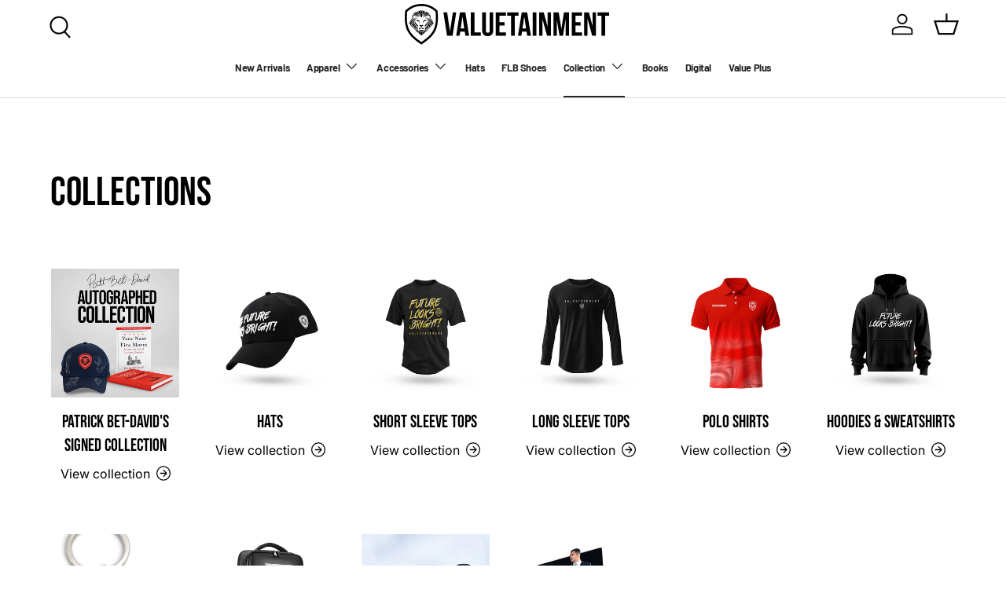

--- FILE ---
content_type: text/html; charset=utf-8
request_url: https://vtmerch.com/collections
body_size: 51839
content:
<!doctype html>
<html class="no-js" lang="en" dir="ltr">

  <head>

<!-- =========================
  VT Merch – Consolidated Marketing / Analytics
========================= -->

<!-- Hotjar Tracking Code -->
<script>
  (function(h,o,t,j,a,r){
      h.hj=h.hj||function(){(h.hj.q=h.hj.q||[]).push(arguments)};
      h._hjSettings={hjid:5069950,hjsv:6};
      a=o.getElementsByTagName('head')[0];
      r=o.createElement('script');r.async=1;
      r.src=t+h._hjSettings.hjid+j+h._hjSettings.hjsv;
      a.appendChild(r);
  })(window,document,'https://static.hotjar.com/c/hotjar-','.js?sv=');
</script>

<!-- HubSpot Embed Code -->
<script
  type="text/javascript"
  id="hs-script-loader"
  async
  defer
  src="https://js.hs-scripts.com/6823741.js">
</script>

<!-- Twitter Conversion Tracking -->
<script>
  !function(e,t,n,s,u,a){e.twq||(s=e.twq=function(){s.exe?s.exe.apply(s,arguments):s.queue.push(arguments)},
  s.version='1.1',s.queue=[],u=t.createElement(n),u.async=!0,u.src='https://static.ads-twitter.com/uwt.js',
  a=t.getElementsByTagName(n)[0],a.parentNode.insertBefore(u,a))}(window,document,'script');
  twq('config','olurq');
</script>

<!-- Spotify Ad Analytics (Ping) -->
<script>
  (function(w, d){
    var id='spdt-capture', n='script';
    if (!d.getElementById(id)) {
      w.spdt = w.spdt || function(){ (w.spdt.q = w.spdt.q || []).push(arguments); };
      var e = d.createElement(n); e.id = id; e.async = 1;
      e.src = 'https://pixel.byspotify.com/ping.min.js';
      var s = d.getElementsByTagName(n)[0];
      s.parentNode.insertBefore(e, s);
    }
    w.spdt('conf', { key: '244ba4b2b6f34c1ea366189a8d20c11e' });
    w.spdt('view');
  })(window, document);
</script>

<!-- Optional helper for search binding -->
<script>
  window.addEventListener('DOMContentLoaded', function () {
    setTimeout(function () {
      if (window.jQuery) {
        jQuery(document).on('click', '#product_types .custom-select__option', function () {
          try {
            var val = jQuery(this).data('value');
            if (val && jQuery('#header-search').length && jQuery('.search').length) {
              jQuery('#header-search').val(val);
              jQuery('.search')[0].submit();
            }
          } catch (e) { /* safe fail */ }
        });
      }
    }, 2500);
  });
</script>
<!-- =========================
  End VT Merch – Consolidated Marketing / Analytics
========================= --><meta charset="utf-8">
<meta name="viewport" content="width=device-width,initial-scale=1">
<title>Collections &ndash; Valuetainment Store</title><link rel="canonical" href="https://vtmerch.com/collections"><link rel="icon" href="//vtmerch.com/cdn/shop/files/VT-com-Icon-Logo-Red.svg?crop=center&height=48&v=1714740749&width=48" type="image/svg+xml">
  <link rel="apple-touch-icon" href="//vtmerch.com/cdn/shop/files/VT-com-Icon-Logo-Red.svg?crop=center&height=180&v=1714740749&width=180"><meta name="description" content="The official Valuetainment store run by Valuetainment LLC. This is the only place on the internet that sells Valuetainment merchandise and digital products."><meta property="og:site_name" content="Valuetainment Store">
<meta property="og:url" content="https://vtmerch.com/collections">
<meta property="og:title" content="Collections">
<meta property="og:type" content="website">
<meta property="og:description" content="The official Valuetainment store run by Valuetainment LLC. This is the only place on the internet that sells Valuetainment merchandise and digital products."><meta property="og:image" content="http://vtmerch.com/cdn/shop/files/Value_Logo.png?crop=center&height=1200&v=1649874374&width=1200">
  <meta property="og:image:secure_url" content="https://vtmerch.com/cdn/shop/files/Value_Logo.png?crop=center&height=1200&v=1649874374&width=1200">
  <meta property="og:image:width" content="1200">
  <meta property="og:image:height" content="628"><meta name="twitter:card" content="summary_large_image">
<meta name="twitter:title" content="Collections">
<meta name="twitter:description" content="The official Valuetainment store run by Valuetainment LLC. This is the only place on the internet that sells Valuetainment merchandise and digital products.">
<link rel="preload" href="//vtmerch.com/cdn/shop/t/48/assets/main.css?v=119893032767430092691763177997" as="style"><style data-shopify>
@font-face {
  font-family: Inter;
  font-weight: 400;
  font-style: normal;
  font-display: swap;
  src: url("//vtmerch.com/cdn/fonts/inter/inter_n4.b2a3f24c19b4de56e8871f609e73ca7f6d2e2bb9.woff2") format("woff2"),
       url("//vtmerch.com/cdn/fonts/inter/inter_n4.af8052d517e0c9ffac7b814872cecc27ae1fa132.woff") format("woff");
}
@font-face {
  font-family: Inter;
  font-weight: 700;
  font-style: normal;
  font-display: swap;
  src: url("//vtmerch.com/cdn/fonts/inter/inter_n7.02711e6b374660cfc7915d1afc1c204e633421e4.woff2") format("woff2"),
       url("//vtmerch.com/cdn/fonts/inter/inter_n7.6dab87426f6b8813070abd79972ceaf2f8d3b012.woff") format("woff");
}
@font-face {
  font-family: Inter;
  font-weight: 400;
  font-style: italic;
  font-display: swap;
  src: url("//vtmerch.com/cdn/fonts/inter/inter_i4.feae1981dda792ab80d117249d9c7e0f1017e5b3.woff2") format("woff2"),
       url("//vtmerch.com/cdn/fonts/inter/inter_i4.62773b7113d5e5f02c71486623cf828884c85c6e.woff") format("woff");
}
@font-face {
  font-family: Inter;
  font-weight: 700;
  font-style: italic;
  font-display: swap;
  src: url("//vtmerch.com/cdn/fonts/inter/inter_i7.b377bcd4cc0f160622a22d638ae7e2cd9b86ea4c.woff2") format("woff2"),
       url("//vtmerch.com/cdn/fonts/inter/inter_i7.7c69a6a34e3bb44fcf6f975857e13b9a9b25beb4.woff") format("woff");
}
@font-face {
  font-family: "Bebas Neue";
  font-weight: 400;
  font-style: normal;
  font-display: swap;
  src: url("//vtmerch.com/cdn/fonts/bebas_neue/bebasneue_n4.135cdbcf397f167ca17d9c75224e0af26b4b4e55.woff2") format("woff2"),
       url("//vtmerch.com/cdn/fonts/bebas_neue/bebasneue_n4.3288a6929ba3287812eb6a03e362ee0bf5be1e3d.woff") format("woff");
}
@font-face {
  font-family: Barlow;
  font-weight: 700;
  font-style: normal;
  font-display: swap;
  src: url("//vtmerch.com/cdn/fonts/barlow/barlow_n7.691d1d11f150e857dcbc1c10ef03d825bc378d81.woff2") format("woff2"),
       url("//vtmerch.com/cdn/fonts/barlow/barlow_n7.4fdbb1cb7da0e2c2f88492243ffa2b4f91924840.woff") format("woff");
}
:root {
        --bg-color: 255 255 255 / 1.0;
        --bg-color-og: 255 255 255 / 1.0;
        --heading-color: 0 0 0;
        --text-color: 0 0 0;
        --text-color-og: 0 0 0;
        --scrollbar-color: 0 0 0;
        --link-color: 0 0 0;
        --link-color-og: 0 0 0;
        --star-color: 255 215 55;--swatch-border-color-default: 204 204 204;
          --swatch-border-color-active: 128 128 128;
          --swatch-card-size: 24px;
          --swatch-variant-picker-size: 32px;--color-scheme-1-bg: 245 245 245 / 1.0;
        --color-scheme-1-grad: linear-gradient(46deg, rgba(245, 245, 245, 1) 13%, rgba(249, 249, 249, 1) 86%);
        --color-scheme-1-heading: 0 0 0;
        --color-scheme-1-text: 0 0 0;
        --color-scheme-1-btn-bg: 189 28 3;
        --color-scheme-1-btn-text: 255 255 255;
        --color-scheme-1-btn-bg-hover: 211 66 44;--color-scheme-2-bg: 0 0 0 / 1.0;
        --color-scheme-2-grad: linear-gradient(180deg, rgba(0, 0, 0, 1), rgba(46, 46, 46, 1) 100%);
        --color-scheme-2-heading: 255 255 255;
        --color-scheme-2-text: 255 255 255;
        --color-scheme-2-btn-bg: 189 28 3;
        --color-scheme-2-btn-text: 255 255 255;
        --color-scheme-2-btn-bg-hover: 211 66 44;--color-scheme-3-bg: 189 28 3 / 1.0;
        --color-scheme-3-grad: linear-gradient(180deg, rgba(189, 3, 3, 1), rgba(98, 25, 121, 1) 100%);
        --color-scheme-3-heading: 255 255 255;
        --color-scheme-3-text: 255 255 255;
        --color-scheme-3-btn-bg: 255 255 255;
        --color-scheme-3-btn-text: 189 28 3;
        --color-scheme-3-btn-bg-hover: 248 232 229;

        --drawer-bg-color: 255 255 255 / 1.0;
        --drawer-text-color: 0 0 0;

        --panel-bg-color: 245 245 245 / 1.0;
        --panel-heading-color: 0 0 0;
        --panel-text-color: 0 0 0;

        --in-stock-text-color: 13 164 74;
        --low-stock-text-color: 54 55 55;
        --very-low-stock-text-color: 227 43 43;
        --no-stock-text-color: 7 7 7;
        --no-stock-backordered-text-color: 119 119 119;

        --error-bg-color: 252 237 238;
        --error-text-color: 180 12 28;
        --success-bg-color: 232 246 234;
        --success-text-color: 44 126 63;
        --info-bg-color: 228 237 250;
        --info-text-color: 26 102 210;

        --heading-font-family: "Bebas Neue", sans-serif;
        --heading-font-style: normal;
        --heading-font-weight: 400;
        --heading-scale-start: 6;

        --navigation-font-family: Barlow, sans-serif;
        --navigation-font-style: normal;
        --navigation-font-weight: 700;
        --heading-text-transform: uppercase;

        --subheading-text-transform: uppercase;
        --body-font-family: Inter, sans-serif;
        --body-font-style: normal;
        --body-font-weight: 400;
        --body-font-size: 16;

        --section-gap: 64;
        --heading-gap: calc(8 * var(--space-unit));--grid-column-gap: 20px;--btn-bg-color: 189 28 3;
        --btn-bg-hover-color: 211 66 44;
        --btn-text-color: 255 255 255;
        --btn-bg-color-og: 189 28 3;
        --btn-text-color-og: 255 255 255;
        --btn-alt-bg-color: 255 255 255;
        --btn-alt-bg-alpha: 1.0;
        --btn-alt-text-color: 0 0 0;
        --btn-border-width: 1px;
        --btn-padding-y: 12px;

        

        --btn-lg-border-radius: 50%;
        --btn-icon-border-radius: 50%;
        --input-with-btn-inner-radius: var(--btn-border-radius);
        --btn-text-transform: uppercase;

        --input-bg-color: 255 255 255 / 1.0;
        --input-text-color: 0 0 0;
        --input-border-width: 1px;
        --input-border-radius: 0px;
        --textarea-border-radius: 0px;
        --input-bg-color-diff-3: #f7f7f7;
        --input-bg-color-diff-6: #f0f0f0;

        --modal-border-radius: 0px;
        --modal-overlay-color: 0 0 0;
        --modal-overlay-opacity: 0.4;
        --drawer-border-radius: 0px;
        --overlay-border-radius: 0px;--custom-label-bg-color: 129 244 225;
        --custom-label-text-color: 7 7 7;--sale-label-bg-color: 227 43 43;
        --sale-label-text-color: 255 255 255;--sold-out-label-bg-color: 46 46 46;
        --sold-out-label-text-color: 255 255 255;--new-label-bg-color: 26 102 210;
        --new-label-text-color: 255 255 255;--preorder-label-bg-color: 86 203 249;
        --preorder-label-text-color: 0 0 0;

        --page-width: 1590px;
        --gutter-sm: 20px;
        --gutter-md: 32px;
        --gutter-lg: 64px;

        --payment-terms-bg-color: #ffffff;

        --coll-card-bg-color: #f5f5f5;
        --coll-card-border-color: #ffffff;--card-bg-color: #f5f5f5;
        --card-text-color: 7 7 7;
        --card-border-color: #ffffff;

        --reading-width: 48em;
      }
      @media (max-width: 769px) {
        :root {
          --reading-width: 36em;
        }
      }
      @media (max-width: 600px) {
        .image-banner__image .img-fit {
          height: 88%;
        }
      }ul.main-nav li:nth-child(10) a.main-nav__item--primary {
        color: #BD1C03 !important;
        font-weight: bold;
        text-transform: uppercase;
        font-family: Figtree;
      }</style>

    <link rel="stylesheet" href="//vtmerch.com/cdn/shop/t/48/assets/main.css?v=119893032767430092691763177997">
    <script src="//vtmerch.com/cdn/shop/t/48/assets/main.js?v=15196979400931759961763092126" defer="defer"></script><link
        rel="preload"
        href="//vtmerch.com/cdn/fonts/inter/inter_n4.b2a3f24c19b4de56e8871f609e73ca7f6d2e2bb9.woff2"
        as="font"
        type="font/woff2"
        crossorigin
        fetchpriority="high"
      ><link
        rel="preload"
        href="//vtmerch.com/cdn/fonts/bebas_neue/bebasneue_n4.135cdbcf397f167ca17d9c75224e0af26b4b4e55.woff2"
        as="font"
        type="font/woff2"
        crossorigin
        fetchpriority="high"
      ><link rel="stylesheet" href="//vtmerch.com/cdn/shop/t/48/assets/swatches.css?v=123444974838711050251768658896" media="print" onload="this.media='all'">
      <noscript><link rel="stylesheet" href="//vtmerch.com/cdn/shop/t/48/assets/swatches.css?v=123444974838711050251768658896"></noscript><script>window.performance && window.performance.mark && window.performance.mark('shopify.content_for_header.start');</script><meta name="facebook-domain-verification" content="trbiv1bcv4nn1u9c7421jitgs9blak">
<meta name="google-site-verification" content="SS-zc4gdhRegif8CILW07fmFWzNTVZTrhNDgs28kRS8">
<meta name="google-site-verification" content="SS-zc4gdhRegif8CILW07fmFWzNTVZTrhNDgs28kRS8">
<meta name="google-site-verification" content="c4T8WGAYDz3Jc3QEb8i8QgGXmQtTbCZYyWemtZIOYKs">
<meta name="google-site-verification" content="-zcDBTvFcZJB-i4h81T4hhxxeGsbxxTnA_bdoPz_WmA">
<meta name="google-site-verification" content="ihndAhPCavLBIdhbNdpUGYc_z1pJg2MPI3LTUvvYPk4">
<meta name="google-site-verification" content="G4QoEzclmWPgVQvoTGwhxm6c543aX7hKnt6wqJk9d0c">
<meta name="google-site-verification" content="3i-U1YlJqoiY-8Hf2Nt6JlIDPRIifRT6zQHOuHpEKNM">
<meta id="shopify-digital-wallet" name="shopify-digital-wallet" content="/60538519806/digital_wallets/dialog">
<meta name="shopify-checkout-api-token" content="fb4f417e8e9b840c985ad8ac73817aa0">
<meta id="in-context-paypal-metadata" data-shop-id="60538519806" data-venmo-supported="false" data-environment="production" data-locale="en_US" data-paypal-v4="true" data-currency="USD">
<script async="async" src="/checkouts/internal/preloads.js?locale=en-US"></script>
<link rel="preconnect" href="https://shop.app" crossorigin="anonymous">
<script async="async" src="https://shop.app/checkouts/internal/preloads.js?locale=en-US&shop_id=60538519806" crossorigin="anonymous"></script>
<script id="apple-pay-shop-capabilities" type="application/json">{"shopId":60538519806,"countryCode":"US","currencyCode":"USD","merchantCapabilities":["supports3DS"],"merchantId":"gid:\/\/shopify\/Shop\/60538519806","merchantName":"Valuetainment Store","requiredBillingContactFields":["postalAddress","email","phone"],"requiredShippingContactFields":["postalAddress","email","phone"],"shippingType":"shipping","supportedNetworks":["visa","masterCard","amex","discover","elo","jcb"],"total":{"type":"pending","label":"Valuetainment Store","amount":"1.00"},"shopifyPaymentsEnabled":true,"supportsSubscriptions":true}</script>
<script id="shopify-features" type="application/json">{"accessToken":"fb4f417e8e9b840c985ad8ac73817aa0","betas":["rich-media-storefront-analytics"],"domain":"vtmerch.com","predictiveSearch":true,"shopId":60538519806,"locale":"en"}</script>
<script>var Shopify = Shopify || {};
Shopify.shop = "vtmerch.myshopify.com";
Shopify.locale = "en";
Shopify.currency = {"active":"USD","rate":"1.0"};
Shopify.country = "US";
Shopify.theme = {"name":"Sam and Julia Enterprise + ATC + New Design","id":153899630846,"schema_name":"Enterprise","schema_version":"1.4.2","theme_store_id":1657,"role":"main"};
Shopify.theme.handle = "null";
Shopify.theme.style = {"id":null,"handle":null};
Shopify.cdnHost = "vtmerch.com/cdn";
Shopify.routes = Shopify.routes || {};
Shopify.routes.root = "/";</script>
<script type="module">!function(o){(o.Shopify=o.Shopify||{}).modules=!0}(window);</script>
<script>!function(o){function n(){var o=[];function n(){o.push(Array.prototype.slice.apply(arguments))}return n.q=o,n}var t=o.Shopify=o.Shopify||{};t.loadFeatures=n(),t.autoloadFeatures=n()}(window);</script>
<script>
  window.ShopifyPay = window.ShopifyPay || {};
  window.ShopifyPay.apiHost = "shop.app\/pay";
  window.ShopifyPay.redirectState = null;
</script>
<script id="shop-js-analytics" type="application/json">{"pageType":"list-collections"}</script>
<script defer="defer" async type="module" src="//vtmerch.com/cdn/shopifycloud/shop-js/modules/v2/client.init-shop-cart-sync_BT-GjEfc.en.esm.js"></script>
<script defer="defer" async type="module" src="//vtmerch.com/cdn/shopifycloud/shop-js/modules/v2/chunk.common_D58fp_Oc.esm.js"></script>
<script defer="defer" async type="module" src="//vtmerch.com/cdn/shopifycloud/shop-js/modules/v2/chunk.modal_xMitdFEc.esm.js"></script>
<script type="module">
  await import("//vtmerch.com/cdn/shopifycloud/shop-js/modules/v2/client.init-shop-cart-sync_BT-GjEfc.en.esm.js");
await import("//vtmerch.com/cdn/shopifycloud/shop-js/modules/v2/chunk.common_D58fp_Oc.esm.js");
await import("//vtmerch.com/cdn/shopifycloud/shop-js/modules/v2/chunk.modal_xMitdFEc.esm.js");

  window.Shopify.SignInWithShop?.initShopCartSync?.({"fedCMEnabled":true,"windoidEnabled":true});

</script>
<script>
  window.Shopify = window.Shopify || {};
  if (!window.Shopify.featureAssets) window.Shopify.featureAssets = {};
  window.Shopify.featureAssets['shop-js'] = {"shop-cart-sync":["modules/v2/client.shop-cart-sync_DZOKe7Ll.en.esm.js","modules/v2/chunk.common_D58fp_Oc.esm.js","modules/v2/chunk.modal_xMitdFEc.esm.js"],"init-fed-cm":["modules/v2/client.init-fed-cm_B6oLuCjv.en.esm.js","modules/v2/chunk.common_D58fp_Oc.esm.js","modules/v2/chunk.modal_xMitdFEc.esm.js"],"shop-cash-offers":["modules/v2/client.shop-cash-offers_D2sdYoxE.en.esm.js","modules/v2/chunk.common_D58fp_Oc.esm.js","modules/v2/chunk.modal_xMitdFEc.esm.js"],"shop-login-button":["modules/v2/client.shop-login-button_QeVjl5Y3.en.esm.js","modules/v2/chunk.common_D58fp_Oc.esm.js","modules/v2/chunk.modal_xMitdFEc.esm.js"],"pay-button":["modules/v2/client.pay-button_DXTOsIq6.en.esm.js","modules/v2/chunk.common_D58fp_Oc.esm.js","modules/v2/chunk.modal_xMitdFEc.esm.js"],"shop-button":["modules/v2/client.shop-button_DQZHx9pm.en.esm.js","modules/v2/chunk.common_D58fp_Oc.esm.js","modules/v2/chunk.modal_xMitdFEc.esm.js"],"avatar":["modules/v2/client.avatar_BTnouDA3.en.esm.js"],"init-windoid":["modules/v2/client.init-windoid_CR1B-cfM.en.esm.js","modules/v2/chunk.common_D58fp_Oc.esm.js","modules/v2/chunk.modal_xMitdFEc.esm.js"],"init-shop-for-new-customer-accounts":["modules/v2/client.init-shop-for-new-customer-accounts_C_vY_xzh.en.esm.js","modules/v2/client.shop-login-button_QeVjl5Y3.en.esm.js","modules/v2/chunk.common_D58fp_Oc.esm.js","modules/v2/chunk.modal_xMitdFEc.esm.js"],"init-shop-email-lookup-coordinator":["modules/v2/client.init-shop-email-lookup-coordinator_BI7n9ZSv.en.esm.js","modules/v2/chunk.common_D58fp_Oc.esm.js","modules/v2/chunk.modal_xMitdFEc.esm.js"],"init-shop-cart-sync":["modules/v2/client.init-shop-cart-sync_BT-GjEfc.en.esm.js","modules/v2/chunk.common_D58fp_Oc.esm.js","modules/v2/chunk.modal_xMitdFEc.esm.js"],"shop-toast-manager":["modules/v2/client.shop-toast-manager_DiYdP3xc.en.esm.js","modules/v2/chunk.common_D58fp_Oc.esm.js","modules/v2/chunk.modal_xMitdFEc.esm.js"],"init-customer-accounts":["modules/v2/client.init-customer-accounts_D9ZNqS-Q.en.esm.js","modules/v2/client.shop-login-button_QeVjl5Y3.en.esm.js","modules/v2/chunk.common_D58fp_Oc.esm.js","modules/v2/chunk.modal_xMitdFEc.esm.js"],"init-customer-accounts-sign-up":["modules/v2/client.init-customer-accounts-sign-up_iGw4briv.en.esm.js","modules/v2/client.shop-login-button_QeVjl5Y3.en.esm.js","modules/v2/chunk.common_D58fp_Oc.esm.js","modules/v2/chunk.modal_xMitdFEc.esm.js"],"shop-follow-button":["modules/v2/client.shop-follow-button_CqMgW2wH.en.esm.js","modules/v2/chunk.common_D58fp_Oc.esm.js","modules/v2/chunk.modal_xMitdFEc.esm.js"],"checkout-modal":["modules/v2/client.checkout-modal_xHeaAweL.en.esm.js","modules/v2/chunk.common_D58fp_Oc.esm.js","modules/v2/chunk.modal_xMitdFEc.esm.js"],"shop-login":["modules/v2/client.shop-login_D91U-Q7h.en.esm.js","modules/v2/chunk.common_D58fp_Oc.esm.js","modules/v2/chunk.modal_xMitdFEc.esm.js"],"lead-capture":["modules/v2/client.lead-capture_BJmE1dJe.en.esm.js","modules/v2/chunk.common_D58fp_Oc.esm.js","modules/v2/chunk.modal_xMitdFEc.esm.js"],"payment-terms":["modules/v2/client.payment-terms_Ci9AEqFq.en.esm.js","modules/v2/chunk.common_D58fp_Oc.esm.js","modules/v2/chunk.modal_xMitdFEc.esm.js"]};
</script>
<script>(function() {
  var isLoaded = false;
  function asyncLoad() {
    if (isLoaded) return;
    isLoaded = true;
    var urls = ["https:\/\/cdn.shopify.com\/s\/files\/1\/0605\/3851\/9806\/t\/1\/assets\/postscript-sdk.js?v=1642536868\u0026shopId=52949\u0026shop=vtmerch.myshopify.com","https:\/\/iis.intercom.io\/widget.js?shop=vtmerch.myshopify.com","https:\/\/iis.intercom.io\/\/widget.js?shop=vtmerch.myshopify.com","https:\/\/shopify-extension.getredo.com\/main.js?widget_id=g21wizojikrenhi\u0026shop=vtmerch.myshopify.com","https:\/\/cdn.hextom.com\/js\/freeshippingbar.js?shop=vtmerch.myshopify.com","https:\/\/api-na1.hubapi.com\/scriptloader\/v1\/24044249.js?shop=vtmerch.myshopify.com","https:\/\/bot.kaktusapp.com\/storage\/js\/kaktus_bot-vtmerch.myshopify.com.js?ver=24\u0026shop=vtmerch.myshopify.com","\/\/cdn.shopify.com\/proxy\/e1745bacf11a89736f83570afa428417901376c8b78a8d87cc67967bbd055b89\/sa-prod.saincserv.com\/i\/notification-TQFGLOIR.js?shop=vtmerch.myshopify.com\u0026sp-cache-control=cHVibGljLCBtYXgtYWdlPTkwMA"];
    for (var i = 0; i < urls.length; i++) {
      var s = document.createElement('script');
      s.type = 'text/javascript';
      s.async = true;
      s.src = urls[i];
      var x = document.getElementsByTagName('script')[0];
      x.parentNode.insertBefore(s, x);
    }
  };
  if(window.attachEvent) {
    window.attachEvent('onload', asyncLoad);
  } else {
    window.addEventListener('load', asyncLoad, false);
  }
})();</script>
<script id="__st">var __st={"a":60538519806,"offset":-18000,"reqid":"fd3be81a-793f-4f5b-9687-bba90c9f3324-1769279254","pageurl":"vtmerch.com\/collections","u":"47d439d1e1b1","p":"collections"};</script>
<script>window.ShopifyPaypalV4VisibilityTracking = true;</script>
<script id="captcha-bootstrap">!function(){'use strict';const t='contact',e='account',n='new_comment',o=[[t,t],['blogs',n],['comments',n],[t,'customer']],c=[[e,'customer_login'],[e,'guest_login'],[e,'recover_customer_password'],[e,'create_customer']],r=t=>t.map((([t,e])=>`form[action*='/${t}']:not([data-nocaptcha='true']) input[name='form_type'][value='${e}']`)).join(','),a=t=>()=>t?[...document.querySelectorAll(t)].map((t=>t.form)):[];function s(){const t=[...o],e=r(t);return a(e)}const i='password',u='form_key',d=['recaptcha-v3-token','g-recaptcha-response','h-captcha-response',i],f=()=>{try{return window.sessionStorage}catch{return}},m='__shopify_v',_=t=>t.elements[u];function p(t,e,n=!1){try{const o=window.sessionStorage,c=JSON.parse(o.getItem(e)),{data:r}=function(t){const{data:e,action:n}=t;return t[m]||n?{data:e,action:n}:{data:t,action:n}}(c);for(const[e,n]of Object.entries(r))t.elements[e]&&(t.elements[e].value=n);n&&o.removeItem(e)}catch(o){console.error('form repopulation failed',{error:o})}}const l='form_type',E='cptcha';function T(t){t.dataset[E]=!0}const w=window,h=w.document,L='Shopify',v='ce_forms',y='captcha';let A=!1;((t,e)=>{const n=(g='f06e6c50-85a8-45c8-87d0-21a2b65856fe',I='https://cdn.shopify.com/shopifycloud/storefront-forms-hcaptcha/ce_storefront_forms_captcha_hcaptcha.v1.5.2.iife.js',D={infoText:'Protected by hCaptcha',privacyText:'Privacy',termsText:'Terms'},(t,e,n)=>{const o=w[L][v],c=o.bindForm;if(c)return c(t,g,e,D).then(n);var r;o.q.push([[t,g,e,D],n]),r=I,A||(h.body.append(Object.assign(h.createElement('script'),{id:'captcha-provider',async:!0,src:r})),A=!0)});var g,I,D;w[L]=w[L]||{},w[L][v]=w[L][v]||{},w[L][v].q=[],w[L][y]=w[L][y]||{},w[L][y].protect=function(t,e){n(t,void 0,e),T(t)},Object.freeze(w[L][y]),function(t,e,n,w,h,L){const[v,y,A,g]=function(t,e,n){const i=e?o:[],u=t?c:[],d=[...i,...u],f=r(d),m=r(i),_=r(d.filter((([t,e])=>n.includes(e))));return[a(f),a(m),a(_),s()]}(w,h,L),I=t=>{const e=t.target;return e instanceof HTMLFormElement?e:e&&e.form},D=t=>v().includes(t);t.addEventListener('submit',(t=>{const e=I(t);if(!e)return;const n=D(e)&&!e.dataset.hcaptchaBound&&!e.dataset.recaptchaBound,o=_(e),c=g().includes(e)&&(!o||!o.value);(n||c)&&t.preventDefault(),c&&!n&&(function(t){try{if(!f())return;!function(t){const e=f();if(!e)return;const n=_(t);if(!n)return;const o=n.value;o&&e.removeItem(o)}(t);const e=Array.from(Array(32),(()=>Math.random().toString(36)[2])).join('');!function(t,e){_(t)||t.append(Object.assign(document.createElement('input'),{type:'hidden',name:u})),t.elements[u].value=e}(t,e),function(t,e){const n=f();if(!n)return;const o=[...t.querySelectorAll(`input[type='${i}']`)].map((({name:t})=>t)),c=[...d,...o],r={};for(const[a,s]of new FormData(t).entries())c.includes(a)||(r[a]=s);n.setItem(e,JSON.stringify({[m]:1,action:t.action,data:r}))}(t,e)}catch(e){console.error('failed to persist form',e)}}(e),e.submit())}));const S=(t,e)=>{t&&!t.dataset[E]&&(n(t,e.some((e=>e===t))),T(t))};for(const o of['focusin','change'])t.addEventListener(o,(t=>{const e=I(t);D(e)&&S(e,y())}));const B=e.get('form_key'),M=e.get(l),P=B&&M;t.addEventListener('DOMContentLoaded',(()=>{const t=y();if(P)for(const e of t)e.elements[l].value===M&&p(e,B);[...new Set([...A(),...v().filter((t=>'true'===t.dataset.shopifyCaptcha))])].forEach((e=>S(e,t)))}))}(h,new URLSearchParams(w.location.search),n,t,e,['guest_login'])})(!0,!0)}();</script>
<script integrity="sha256-4kQ18oKyAcykRKYeNunJcIwy7WH5gtpwJnB7kiuLZ1E=" data-source-attribution="shopify.loadfeatures" defer="defer" src="//vtmerch.com/cdn/shopifycloud/storefront/assets/storefront/load_feature-a0a9edcb.js" crossorigin="anonymous"></script>
<script crossorigin="anonymous" defer="defer" src="//vtmerch.com/cdn/shopifycloud/storefront/assets/shopify_pay/storefront-65b4c6d7.js?v=20250812"></script>
<script data-source-attribution="shopify.dynamic_checkout.dynamic.init">var Shopify=Shopify||{};Shopify.PaymentButton=Shopify.PaymentButton||{isStorefrontPortableWallets:!0,init:function(){window.Shopify.PaymentButton.init=function(){};var t=document.createElement("script");t.src="https://vtmerch.com/cdn/shopifycloud/portable-wallets/latest/portable-wallets.en.js",t.type="module",document.head.appendChild(t)}};
</script>
<script data-source-attribution="shopify.dynamic_checkout.buyer_consent">
  function portableWalletsHideBuyerConsent(e){var t=document.getElementById("shopify-buyer-consent"),n=document.getElementById("shopify-subscription-policy-button");t&&n&&(t.classList.add("hidden"),t.setAttribute("aria-hidden","true"),n.removeEventListener("click",e))}function portableWalletsShowBuyerConsent(e){var t=document.getElementById("shopify-buyer-consent"),n=document.getElementById("shopify-subscription-policy-button");t&&n&&(t.classList.remove("hidden"),t.removeAttribute("aria-hidden"),n.addEventListener("click",e))}window.Shopify?.PaymentButton&&(window.Shopify.PaymentButton.hideBuyerConsent=portableWalletsHideBuyerConsent,window.Shopify.PaymentButton.showBuyerConsent=portableWalletsShowBuyerConsent);
</script>
<script data-source-attribution="shopify.dynamic_checkout.cart.bootstrap">document.addEventListener("DOMContentLoaded",(function(){function t(){return document.querySelector("shopify-accelerated-checkout-cart, shopify-accelerated-checkout")}if(t())Shopify.PaymentButton.init();else{new MutationObserver((function(e,n){t()&&(Shopify.PaymentButton.init(),n.disconnect())})).observe(document.body,{childList:!0,subtree:!0})}}));
</script>
<link id="shopify-accelerated-checkout-styles" rel="stylesheet" media="screen" href="https://vtmerch.com/cdn/shopifycloud/portable-wallets/latest/accelerated-checkout-backwards-compat.css" crossorigin="anonymous">
<style id="shopify-accelerated-checkout-cart">
        #shopify-buyer-consent {
  margin-top: 1em;
  display: inline-block;
  width: 100%;
}

#shopify-buyer-consent.hidden {
  display: none;
}

#shopify-subscription-policy-button {
  background: none;
  border: none;
  padding: 0;
  text-decoration: underline;
  font-size: inherit;
  cursor: pointer;
}

#shopify-subscription-policy-button::before {
  box-shadow: none;
}

      </style>
<script id="sections-script" data-sections="header,footer" defer="defer" src="//vtmerch.com/cdn/shop/t/48/compiled_assets/scripts.js?v=7512"></script>
<script>window.performance && window.performance.mark && window.performance.mark('shopify.content_for_header.end');</script>


    <script>
      document.documentElement.className = document.documentElement.className.replace('no-js', 'js');
    </script><script type="module" defer src="//vtmerch.com/cdn/shop/t/48/assets/model-viewer.min.js?v=73612464253078063551763092126"></script><!-- CC Custom Head Start --><!-- CC Custom Head End -->
  <!-- BEGIN app block: shopify://apps/redo/blocks/redo_app_embed/c613644b-6df4-4d11-b336-43a5c06745a1 --><!-- BEGIN app snippet: env -->

<script>
  if (typeof process === "undefined") {
    process = {};
  }
  process.env ??= {};
  process.env.AMPLITUDE_API_KEY = "b5eacb35b49c693d959231826b35f7ca";
  process.env.IPIFY_API_KEY = "at_S8q5xe1hwi5jKf6CSb4V661KXTKK2";
  process.env.REDO_API_URL = "https://shopify-cdn.getredo.com";
  process.env.REDO_CHAT_WIDGET_URL = "https://chat-widget.getredo.com";
  process.env.REDO_SHOPIFY_SERVER_URL = "https://shopify-server.getredo.com";

  if (typeof redoStorefront === "undefined") {
    redoStorefront = {};
  }
  redoStorefront.env ??= {};
  redoStorefront.env.AMPLITUDE_API_KEY = "b5eacb35b49c693d959231826b35f7ca";
  redoStorefront.env.IPIFY_API_KEY = "at_S8q5xe1hwi5jKf6CSb4V661KXTKK2";
  redoStorefront.env.REDO_API_URL = "https://shopify-cdn.getredo.com";
  redoStorefront.env.REDO_CHAT_WIDGET_URL = "https://chat-widget.getredo.com";
  redoStorefront.env.REDO_SHOPIFY_SERVER_URL = "https://shopify-server.getredo.com";
</script>
<!-- END app snippet -->
<script>
  const parts = navigator.userAgent.split(" ").map(part => btoa(part)).join("").replace(/=/g, "").toLowerCase();
  if (!parts.includes("2hyb21lluxpz2h0ag91c2") && !parts.includes("w90bwzwcg93zxikdiwmjipk")) {
    const script = document.createElement("script");
    script.async = true;
    script.src = "https://cdn.shopify.com/extensions/019bef01-c800-79ba-81b4-e16dcc0eee40/redo-v1.140270/assets/main.js";
    document.head.appendChild(script);
  }
</script>

<!-- END app block --><!-- BEGIN app block: shopify://apps/simple-affiliate/blocks/sa-tracker/da6b7ee2-2e27-43e4-9184-0df8dc5be07a -->
<script id="saets">(()=>{function r(){return new Promise((e,o)=>{window.Shopify.loadFeatures([{name:"consent-tracking-api",version:"0.1"}],async a=>{a?o(a):window.Shopify.customerPrivacy.userCanBeTracked()?e():document.addEventListener("trackingConsentAccepted",()=>e())})})}var i="Affiliate code",s="sacode",c="sa_signup";var A="saetc";var E="sa_email";var _=3600*24*7;function t(e){return new URLSearchParams(window.location?.search).get(e)}function l(e){document.readyState==="loading"?document.addEventListener("DOMContentLoaded",e):e()}var n=t(s);if(n){let e={[i]:n};fetch(window.Shopify.routes.root+"cart/update.js",{method:"POST",headers:{"Content-Type":"application/json"},body:JSON.stringify({attributes:e})}).then()}r().then(()=>{n&&(document.cookie=`${A}=${n}_${new Date().getTime()};Path=/;Max-Age=${_}`)});var p=t(E);p&&l(()=>{let e=document.querySelector('form[action="/account/login"] input[type=email]');e&&(e.value=p)});var S=t(c);S!==null&&(document.documentElement.dataset.sasignup="true");})();
</script>

<!-- END app block --><!-- BEGIN app block: shopify://apps/klaviyo-email-marketing-sms/blocks/klaviyo-onsite-embed/2632fe16-c075-4321-a88b-50b567f42507 -->















  <script>
    window.klaviyoReviewsProductDesignMode = false
  </script>







<!-- END app block --><!-- BEGIN app block: shopify://apps/judge-me-reviews/blocks/judgeme_core/61ccd3b1-a9f2-4160-9fe9-4fec8413e5d8 --><!-- Start of Judge.me Core -->






<link rel="dns-prefetch" href="https://cdnwidget.judge.me">
<link rel="dns-prefetch" href="https://cdn.judge.me">
<link rel="dns-prefetch" href="https://cdn1.judge.me">
<link rel="dns-prefetch" href="https://api.judge.me">

<script data-cfasync='false' class='jdgm-settings-script'>window.jdgmSettings={"pagination":5,"disable_web_reviews":false,"badge_no_review_text":"No reviews","badge_n_reviews_text":"{{ n }} review/reviews","hide_badge_preview_if_no_reviews":true,"badge_hide_text":false,"enforce_center_preview_badge":false,"widget_title":"Customer Reviews","widget_open_form_text":"Write a review","widget_close_form_text":"Cancel review","widget_refresh_page_text":"Refresh page","widget_summary_text":"Based on {{ number_of_reviews }} review/reviews","widget_no_review_text":"Be the first to write a review","widget_name_field_text":"Display name","widget_verified_name_field_text":"Verified Name (public)","widget_name_placeholder_text":"Display name","widget_required_field_error_text":"This field is required.","widget_email_field_text":"Email address","widget_verified_email_field_text":"Verified Email (private, can not be edited)","widget_email_placeholder_text":"Your email address","widget_email_field_error_text":"Please enter a valid email address.","widget_rating_field_text":"Rating","widget_review_title_field_text":"Review Title","widget_review_title_placeholder_text":"Give your review a title","widget_review_body_field_text":"Review content","widget_review_body_placeholder_text":"Start writing here...","widget_pictures_field_text":"Picture/Video (optional)","widget_submit_review_text":"Submit Review","widget_submit_verified_review_text":"Submit Verified Review","widget_submit_success_msg_with_auto_publish":"Thank you! Please refresh the page in a few moments to see your review. You can remove or edit your review by logging into \u003ca href='https://judge.me/login' target='_blank' rel='nofollow noopener'\u003eJudge.me\u003c/a\u003e","widget_submit_success_msg_no_auto_publish":"Thank you! Your review will be published as soon as it is approved by the shop admin. You can remove or edit your review by logging into \u003ca href='https://judge.me/login' target='_blank' rel='nofollow noopener'\u003eJudge.me\u003c/a\u003e","widget_show_default_reviews_out_of_total_text":"Showing {{ n_reviews_shown }} out of {{ n_reviews }} reviews.","widget_show_all_link_text":"Show all","widget_show_less_link_text":"Show less","widget_author_said_text":"{{ reviewer_name }} said:","widget_days_text":"{{ n }} days ago","widget_weeks_text":"{{ n }} week/weeks ago","widget_months_text":"{{ n }} month/months ago","widget_years_text":"{{ n }} year/years ago","widget_yesterday_text":"Yesterday","widget_today_text":"Today","widget_replied_text":"\u003e\u003e {{ shop_name }} replied:","widget_read_more_text":"Read more","widget_reviewer_name_as_initial":"","widget_rating_filter_color":"#fbcd0a","widget_rating_filter_see_all_text":"See all reviews","widget_sorting_most_recent_text":"Most Recent","widget_sorting_highest_rating_text":"Highest Rating","widget_sorting_lowest_rating_text":"Lowest Rating","widget_sorting_with_pictures_text":"Only Pictures","widget_sorting_most_helpful_text":"Most Helpful","widget_open_question_form_text":"Ask a question","widget_reviews_subtab_text":"Reviews","widget_questions_subtab_text":"Questions","widget_question_label_text":"Question","widget_answer_label_text":"Answer","widget_question_placeholder_text":"Write your question here","widget_submit_question_text":"Submit Question","widget_question_submit_success_text":"Thank you for your question! We will notify you once it gets answered.","verified_badge_text":"Verified","verified_badge_bg_color":"","verified_badge_text_color":"","verified_badge_placement":"left-of-reviewer-name","widget_review_max_height":4,"widget_hide_border":false,"widget_social_share":false,"widget_thumb":true,"widget_review_location_show":false,"widget_location_format":"","all_reviews_include_out_of_store_products":true,"all_reviews_out_of_store_text":"(out of store)","all_reviews_pagination":100,"all_reviews_product_name_prefix_text":"about","enable_review_pictures":true,"enable_question_anwser":false,"widget_theme":"default","review_date_format":"mm/dd/yyyy","default_sort_method":"highest-rating","widget_product_reviews_subtab_text":"Product Reviews","widget_shop_reviews_subtab_text":"Shop Reviews","widget_other_products_reviews_text":"Reviews for other products","widget_store_reviews_subtab_text":"Store reviews","widget_no_store_reviews_text":"This store hasn't received any reviews yet","widget_web_restriction_product_reviews_text":"This product hasn't received any reviews yet","widget_no_items_text":"No items found","widget_show_more_text":"Show more","widget_write_a_store_review_text":"Write a Store Review","widget_other_languages_heading":"Reviews in Other Languages","widget_translate_review_text":"Translate review to {{ language }}","widget_translating_review_text":"Translating...","widget_show_original_translation_text":"Show original ({{ language }})","widget_translate_review_failed_text":"Review couldn't be translated.","widget_translate_review_retry_text":"Retry","widget_translate_review_try_again_later_text":"Try again later","show_product_url_for_grouped_product":false,"widget_sorting_pictures_first_text":"Pictures First","show_pictures_on_all_rev_page_mobile":false,"show_pictures_on_all_rev_page_desktop":false,"floating_tab_hide_mobile_install_preference":false,"floating_tab_button_name":"★ Reviews","floating_tab_title":"Let customers speak for us","floating_tab_button_color":"","floating_tab_button_background_color":"","floating_tab_url":"","floating_tab_url_enabled":false,"floating_tab_tab_style":"text","all_reviews_text_badge_text":"Customers rate us {{ shop.metafields.judgeme.all_reviews_rating | round: 1 }}/5 based on {{ shop.metafields.judgeme.all_reviews_count }} reviews.","all_reviews_text_badge_text_branded_style":"{{ shop.metafields.judgeme.all_reviews_rating | round: 1 }} out of 5 stars based on {{ shop.metafields.judgeme.all_reviews_count }} reviews","is_all_reviews_text_badge_a_link":false,"show_stars_for_all_reviews_text_badge":false,"all_reviews_text_badge_url":"","all_reviews_text_style":"branded","all_reviews_text_color_style":"judgeme_brand_color","all_reviews_text_color":"#108474","all_reviews_text_show_jm_brand":true,"featured_carousel_show_header":true,"featured_carousel_title":"Let customers speak for us","testimonials_carousel_title":"Customers are saying","videos_carousel_title":"Real customer stories","cards_carousel_title":"Customers are saying","featured_carousel_count_text":"from {{ n }} reviews","featured_carousel_add_link_to_all_reviews_page":false,"featured_carousel_url":"","featured_carousel_show_images":true,"featured_carousel_autoslide_interval":5,"featured_carousel_arrows_on_the_sides":false,"featured_carousel_height":250,"featured_carousel_width":80,"featured_carousel_image_size":0,"featured_carousel_image_height":250,"featured_carousel_arrow_color":"#eeeeee","verified_count_badge_style":"branded","verified_count_badge_orientation":"horizontal","verified_count_badge_color_style":"judgeme_brand_color","verified_count_badge_color":"#108474","is_verified_count_badge_a_link":false,"verified_count_badge_url":"","verified_count_badge_show_jm_brand":true,"widget_rating_preset_default":5,"widget_first_sub_tab":"product-reviews","widget_show_histogram":true,"widget_histogram_use_custom_color":false,"widget_pagination_use_custom_color":false,"widget_star_use_custom_color":false,"widget_verified_badge_use_custom_color":false,"widget_write_review_use_custom_color":false,"picture_reminder_submit_button":"Upload Pictures","enable_review_videos":true,"mute_video_by_default":false,"widget_sorting_videos_first_text":"Videos First","widget_review_pending_text":"Pending","featured_carousel_items_for_large_screen":3,"social_share_options_order":"Facebook,Twitter","remove_microdata_snippet":true,"disable_json_ld":false,"enable_json_ld_products":false,"preview_badge_show_question_text":false,"preview_badge_no_question_text":"No questions","preview_badge_n_question_text":"{{ number_of_questions }} question/questions","qa_badge_show_icon":false,"qa_badge_position":"same-row","remove_judgeme_branding":false,"widget_add_search_bar":true,"widget_search_bar_placeholder":"Search","widget_sorting_verified_only_text":"Verified only","featured_carousel_theme":"default","featured_carousel_show_rating":true,"featured_carousel_show_title":true,"featured_carousel_show_body":true,"featured_carousel_show_date":false,"featured_carousel_show_reviewer":true,"featured_carousel_show_product":false,"featured_carousel_header_background_color":"#108474","featured_carousel_header_text_color":"#ffffff","featured_carousel_name_product_separator":"reviewed","featured_carousel_full_star_background":"#108474","featured_carousel_empty_star_background":"#dadada","featured_carousel_vertical_theme_background":"#f9fafb","featured_carousel_verified_badge_enable":true,"featured_carousel_verified_badge_color":"#108474","featured_carousel_border_style":"round","featured_carousel_review_line_length_limit":3,"featured_carousel_more_reviews_button_text":"Read more reviews","featured_carousel_view_product_button_text":"View product","all_reviews_page_load_reviews_on":"scroll","all_reviews_page_load_more_text":"Load More Reviews","disable_fb_tab_reviews":false,"enable_ajax_cdn_cache":false,"widget_advanced_speed_features":5,"widget_public_name_text":"displayed publicly like","default_reviewer_name":"John Smith","default_reviewer_name_has_non_latin":true,"widget_reviewer_anonymous":"Anonymous","medals_widget_title":"Judge.me Review Medals","medals_widget_background_color":"#f9fafb","medals_widget_position":"footer_all_pages","medals_widget_border_color":"#f9fafb","medals_widget_verified_text_position":"left","medals_widget_use_monochromatic_version":false,"medals_widget_elements_color":"#108474","show_reviewer_avatar":true,"widget_invalid_yt_video_url_error_text":"Not a YouTube video URL","widget_max_length_field_error_text":"Please enter no more than {0} characters.","widget_show_country_flag":false,"widget_show_collected_via_shop_app":true,"widget_verified_by_shop_badge_style":"light","widget_verified_by_shop_text":"Verified by Shop","widget_show_photo_gallery":false,"widget_load_with_code_splitting":true,"widget_ugc_install_preference":false,"widget_ugc_title":"Made by us, Shared by you","widget_ugc_subtitle":"Tag us to see your picture featured in our page","widget_ugc_arrows_color":"#ffffff","widget_ugc_primary_button_text":"Buy Now","widget_ugc_primary_button_background_color":"#108474","widget_ugc_primary_button_text_color":"#ffffff","widget_ugc_primary_button_border_width":"0","widget_ugc_primary_button_border_style":"none","widget_ugc_primary_button_border_color":"#108474","widget_ugc_primary_button_border_radius":"25","widget_ugc_secondary_button_text":"Load More","widget_ugc_secondary_button_background_color":"#ffffff","widget_ugc_secondary_button_text_color":"#108474","widget_ugc_secondary_button_border_width":"2","widget_ugc_secondary_button_border_style":"solid","widget_ugc_secondary_button_border_color":"#108474","widget_ugc_secondary_button_border_radius":"25","widget_ugc_reviews_button_text":"View Reviews","widget_ugc_reviews_button_background_color":"#ffffff","widget_ugc_reviews_button_text_color":"#108474","widget_ugc_reviews_button_border_width":"2","widget_ugc_reviews_button_border_style":"solid","widget_ugc_reviews_button_border_color":"#108474","widget_ugc_reviews_button_border_radius":"25","widget_ugc_reviews_button_link_to":"judgeme-reviews-page","widget_ugc_show_post_date":true,"widget_ugc_max_width":"800","widget_rating_metafield_value_type":true,"widget_primary_color":"#252525","widget_enable_secondary_color":true,"widget_secondary_color":"#EFEFEF","widget_summary_average_rating_text":"{{ average_rating }} out of 5","widget_media_grid_title":"Customer photos \u0026 videos","widget_media_grid_see_more_text":"See more","widget_round_style":true,"widget_show_product_medals":true,"widget_verified_by_judgeme_text":"Verified by Judge.me","widget_show_store_medals":true,"widget_verified_by_judgeme_text_in_store_medals":"Verified by Judge.me","widget_media_field_exceed_quantity_message":"Sorry, we can only accept {{ max_media }} for one review.","widget_media_field_exceed_limit_message":"{{ file_name }} is too large, please select a {{ media_type }} less than {{ size_limit }}MB.","widget_review_submitted_text":"Review Submitted!","widget_question_submitted_text":"Question Submitted!","widget_close_form_text_question":"Cancel","widget_write_your_answer_here_text":"Write your answer here","widget_enabled_branded_link":true,"widget_show_collected_by_judgeme":false,"widget_reviewer_name_color":"","widget_write_review_text_color":"","widget_write_review_bg_color":"","widget_collected_by_judgeme_text":"collected by Judge.me","widget_pagination_type":"load_more","widget_load_more_text":"Load More","widget_load_more_color":"#108474","widget_full_review_text":"Full Review","widget_read_more_reviews_text":"Read More Reviews","widget_read_questions_text":"Read Questions","widget_questions_and_answers_text":"Questions \u0026 Answers","widget_verified_by_text":"Verified by","widget_verified_text":"Verified","widget_number_of_reviews_text":"{{ number_of_reviews }} reviews","widget_back_button_text":"Back","widget_next_button_text":"Next","widget_custom_forms_filter_button":"Filters","custom_forms_style":"horizontal","widget_show_review_information":false,"how_reviews_are_collected":"How reviews are collected?","widget_show_review_keywords":false,"widget_gdpr_statement":"How we use your data: We'll only contact you about the review you left, and only if necessary. By submitting your review, you agree to Judge.me's \u003ca href='https://judge.me/terms' target='_blank' rel='nofollow noopener'\u003eterms\u003c/a\u003e, \u003ca href='https://judge.me/privacy' target='_blank' rel='nofollow noopener'\u003eprivacy\u003c/a\u003e and \u003ca href='https://judge.me/content-policy' target='_blank' rel='nofollow noopener'\u003econtent\u003c/a\u003e policies.","widget_multilingual_sorting_enabled":false,"widget_translate_review_content_enabled":false,"widget_translate_review_content_method":"manual","popup_widget_review_selection":"automatically_with_pictures","popup_widget_round_border_style":true,"popup_widget_show_title":true,"popup_widget_show_body":true,"popup_widget_show_reviewer":false,"popup_widget_show_product":true,"popup_widget_show_pictures":true,"popup_widget_use_review_picture":true,"popup_widget_show_on_home_page":true,"popup_widget_show_on_product_page":true,"popup_widget_show_on_collection_page":true,"popup_widget_show_on_cart_page":true,"popup_widget_position":"bottom_left","popup_widget_first_review_delay":5,"popup_widget_duration":5,"popup_widget_interval":5,"popup_widget_review_count":5,"popup_widget_hide_on_mobile":true,"review_snippet_widget_round_border_style":true,"review_snippet_widget_card_color":"#FFFFFF","review_snippet_widget_slider_arrows_background_color":"#FFFFFF","review_snippet_widget_slider_arrows_color":"#000000","review_snippet_widget_star_color":"#108474","show_product_variant":false,"all_reviews_product_variant_label_text":"Variant: ","widget_show_verified_branding":false,"widget_ai_summary_title":"Customers say","widget_ai_summary_disclaimer":"AI-powered review summary based on recent customer reviews","widget_show_ai_summary":false,"widget_show_ai_summary_bg":false,"widget_show_review_title_input":true,"redirect_reviewers_invited_via_email":"external_form","request_store_review_after_product_review":false,"request_review_other_products_in_order":false,"review_form_color_scheme":"default","review_form_corner_style":"square","review_form_star_color":{},"review_form_text_color":"#333333","review_form_background_color":"#ffffff","review_form_field_background_color":"#fafafa","review_form_button_color":{},"review_form_button_text_color":"#ffffff","review_form_modal_overlay_color":"#000000","review_content_screen_title_text":"How would you rate this product?","review_content_introduction_text":"We would love it if you would share a bit about your experience.","store_review_form_title_text":"How would you rate this store?","store_review_form_introduction_text":"We would love it if you would share a bit about your experience.","show_review_guidance_text":true,"one_star_review_guidance_text":"Poor","five_star_review_guidance_text":"Great","customer_information_screen_title_text":"About you","customer_information_introduction_text":"Please tell us more about you.","custom_questions_screen_title_text":"Your experience in more detail","custom_questions_introduction_text":"Here are a few questions to help us understand more about your experience.","review_submitted_screen_title_text":"Thanks for your review!","review_submitted_screen_thank_you_text":"We are processing it and it will appear on the store soon.","review_submitted_screen_email_verification_text":"Please confirm your email by clicking the link we just sent you. This helps us keep reviews authentic.","review_submitted_request_store_review_text":"Would you like to share your experience of shopping with us?","review_submitted_review_other_products_text":"Would you like to review these products?","store_review_screen_title_text":"Would you like to share your experience of shopping with us?","store_review_introduction_text":"We value your feedback and use it to improve. Please share any thoughts or suggestions you have.","reviewer_media_screen_title_picture_text":"Share a picture","reviewer_media_introduction_picture_text":"Upload a photo to support your review.","reviewer_media_screen_title_video_text":"Share a video","reviewer_media_introduction_video_text":"Upload a video to support your review.","reviewer_media_screen_title_picture_or_video_text":"Share a picture or video","reviewer_media_introduction_picture_or_video_text":"Upload a photo or video to support your review.","reviewer_media_youtube_url_text":"Paste your Youtube URL here","advanced_settings_next_step_button_text":"Next","advanced_settings_close_review_button_text":"Close","modal_write_review_flow":false,"write_review_flow_required_text":"Required","write_review_flow_privacy_message_text":"We respect your privacy.","write_review_flow_anonymous_text":"Post review as anonymous","write_review_flow_visibility_text":"This won't be visible to other customers.","write_review_flow_multiple_selection_help_text":"Select as many as you like","write_review_flow_single_selection_help_text":"Select one option","write_review_flow_required_field_error_text":"This field is required","write_review_flow_invalid_email_error_text":"Please enter a valid email address","write_review_flow_max_length_error_text":"Max. {{ max_length }} characters.","write_review_flow_media_upload_text":"\u003cb\u003eClick to upload\u003c/b\u003e or drag and drop","write_review_flow_gdpr_statement":"We'll only contact you about your review if necessary. By submitting your review, you agree to our \u003ca href='https://judge.me/terms' target='_blank' rel='nofollow noopener'\u003eterms and conditions\u003c/a\u003e and \u003ca href='https://judge.me/privacy' target='_blank' rel='nofollow noopener'\u003eprivacy policy\u003c/a\u003e.","rating_only_reviews_enabled":false,"show_negative_reviews_help_screen":false,"new_review_flow_help_screen_rating_threshold":3,"negative_review_resolution_screen_title_text":"Tell us more","negative_review_resolution_text":"Your experience matters to us. If there were issues with your purchase, we're here to help. Feel free to reach out to us, we'd love the opportunity to make things right.","negative_review_resolution_button_text":"Contact us","negative_review_resolution_proceed_with_review_text":"Leave a review","negative_review_resolution_subject":"Issue with purchase from {{ shop_name }}.{{ order_name }}","preview_badge_collection_page_install_status":false,"widget_review_custom_css":"span.jdgm-star.jdgm--on {\n color: #FFDF00;\n}\n.jdgm-histogram .jdgm-star {\n color: #FFDF00;\n}\n.jdgm-preview-badge .jdgm-star {\n color: #FFDF00;\n}\n.jdgm-star {\ncolor: #FFDF00;\n}","preview_badge_custom_css":".jdgm-preview-badge .jdgm-star {\n color: #FFDF00 !important;\n}\n.jdgm-star {\ncolor: #FFDF00 !important;\n}","preview_badge_stars_count":"5-stars","featured_carousel_custom_css":"","floating_tab_custom_css":"","all_reviews_widget_custom_css":"","medals_widget_custom_css":"","verified_badge_custom_css":"","all_reviews_text_custom_css":"","transparency_badges_collected_via_store_invite":false,"transparency_badges_from_another_provider":false,"transparency_badges_collected_from_store_visitor":false,"transparency_badges_collected_by_verified_review_provider":false,"transparency_badges_earned_reward":false,"transparency_badges_collected_via_store_invite_text":"Review collected via store invitation","transparency_badges_from_another_provider_text":"Review collected from another provider","transparency_badges_collected_from_store_visitor_text":"Review collected from a store visitor","transparency_badges_written_in_google_text":"Review written in Google","transparency_badges_written_in_etsy_text":"Review written in Etsy","transparency_badges_written_in_shop_app_text":"Review written in Shop App","transparency_badges_earned_reward_text":"Review earned a reward for future purchase","product_review_widget_per_page":4,"widget_store_review_label_text":"Review about the store","checkout_comment_extension_title_on_product_page":"Customer Comments","checkout_comment_extension_num_latest_comment_show":5,"checkout_comment_extension_format":"name_and_timestamp","checkout_comment_customer_name":"last_initial","checkout_comment_comment_notification":true,"preview_badge_collection_page_install_preference":false,"preview_badge_home_page_install_preference":false,"preview_badge_product_page_install_preference":false,"review_widget_install_preference":"","review_carousel_install_preference":false,"floating_reviews_tab_install_preference":"none","verified_reviews_count_badge_install_preference":false,"all_reviews_text_install_preference":false,"review_widget_best_location":false,"judgeme_medals_install_preference":false,"review_widget_revamp_enabled":false,"review_widget_qna_enabled":false,"review_widget_header_theme":"minimal","review_widget_widget_title_enabled":true,"review_widget_header_text_size":"medium","review_widget_header_text_weight":"regular","review_widget_average_rating_style":"compact","review_widget_bar_chart_enabled":true,"review_widget_bar_chart_type":"numbers","review_widget_bar_chart_style":"standard","review_widget_expanded_media_gallery_enabled":false,"review_widget_reviews_section_theme":"standard","review_widget_image_style":"thumbnails","review_widget_review_image_ratio":"square","review_widget_stars_size":"medium","review_widget_verified_badge":"standard_text","review_widget_review_title_text_size":"medium","review_widget_review_text_size":"medium","review_widget_review_text_length":"medium","review_widget_number_of_columns_desktop":3,"review_widget_carousel_transition_speed":5,"review_widget_custom_questions_answers_display":"always","review_widget_button_text_color":"#FFFFFF","review_widget_text_color":"#000000","review_widget_lighter_text_color":"#7B7B7B","review_widget_corner_styling":"soft","review_widget_review_word_singular":"review","review_widget_review_word_plural":"reviews","review_widget_voting_label":"Helpful?","review_widget_shop_reply_label":"Reply from {{ shop_name }}:","review_widget_filters_title":"Filters","qna_widget_question_word_singular":"Question","qna_widget_question_word_plural":"Questions","qna_widget_answer_reply_label":"Answer from {{ answerer_name }}:","qna_content_screen_title_text":"Ask a question about this product","qna_widget_question_required_field_error_text":"Please enter your question.","qna_widget_flow_gdpr_statement":"We'll only contact you about your question if necessary. By submitting your question, you agree to our \u003ca href='https://judge.me/terms' target='_blank' rel='nofollow noopener'\u003eterms and conditions\u003c/a\u003e and \u003ca href='https://judge.me/privacy' target='_blank' rel='nofollow noopener'\u003eprivacy policy\u003c/a\u003e.","qna_widget_question_submitted_text":"Thanks for your question!","qna_widget_close_form_text_question":"Close","qna_widget_question_submit_success_text":"We’ll notify you by email when your question is answered.","all_reviews_widget_v2025_enabled":false,"all_reviews_widget_v2025_header_theme":"default","all_reviews_widget_v2025_widget_title_enabled":true,"all_reviews_widget_v2025_header_text_size":"medium","all_reviews_widget_v2025_header_text_weight":"regular","all_reviews_widget_v2025_average_rating_style":"compact","all_reviews_widget_v2025_bar_chart_enabled":true,"all_reviews_widget_v2025_bar_chart_type":"numbers","all_reviews_widget_v2025_bar_chart_style":"standard","all_reviews_widget_v2025_expanded_media_gallery_enabled":false,"all_reviews_widget_v2025_show_store_medals":true,"all_reviews_widget_v2025_show_photo_gallery":true,"all_reviews_widget_v2025_show_review_keywords":false,"all_reviews_widget_v2025_show_ai_summary":false,"all_reviews_widget_v2025_show_ai_summary_bg":false,"all_reviews_widget_v2025_add_search_bar":false,"all_reviews_widget_v2025_default_sort_method":"most-recent","all_reviews_widget_v2025_reviews_per_page":10,"all_reviews_widget_v2025_reviews_section_theme":"default","all_reviews_widget_v2025_image_style":"thumbnails","all_reviews_widget_v2025_review_image_ratio":"square","all_reviews_widget_v2025_stars_size":"medium","all_reviews_widget_v2025_verified_badge":"bold_badge","all_reviews_widget_v2025_review_title_text_size":"medium","all_reviews_widget_v2025_review_text_size":"medium","all_reviews_widget_v2025_review_text_length":"medium","all_reviews_widget_v2025_number_of_columns_desktop":3,"all_reviews_widget_v2025_carousel_transition_speed":5,"all_reviews_widget_v2025_custom_questions_answers_display":"always","all_reviews_widget_v2025_show_product_variant":false,"all_reviews_widget_v2025_show_reviewer_avatar":true,"all_reviews_widget_v2025_reviewer_name_as_initial":"","all_reviews_widget_v2025_review_location_show":false,"all_reviews_widget_v2025_location_format":"","all_reviews_widget_v2025_show_country_flag":false,"all_reviews_widget_v2025_verified_by_shop_badge_style":"light","all_reviews_widget_v2025_social_share":false,"all_reviews_widget_v2025_social_share_options_order":"Facebook,Twitter,LinkedIn,Pinterest","all_reviews_widget_v2025_pagination_type":"standard","all_reviews_widget_v2025_button_text_color":"#FFFFFF","all_reviews_widget_v2025_text_color":"#000000","all_reviews_widget_v2025_lighter_text_color":"#7B7B7B","all_reviews_widget_v2025_corner_styling":"soft","all_reviews_widget_v2025_title":"Customer reviews","all_reviews_widget_v2025_ai_summary_title":"Customers say about this store","all_reviews_widget_v2025_no_review_text":"Be the first to write a review","platform":"shopify","branding_url":"https://app.judge.me/reviews","branding_text":"Powered by Judge.me","locale":"en","reply_name":"Valuetainment Store","widget_version":"3.0","footer":true,"autopublish":true,"review_dates":true,"enable_custom_form":false,"shop_locale":"en","enable_multi_locales_translations":true,"show_review_title_input":true,"review_verification_email_status":"always","can_be_branded":true,"reply_name_text":"Valuetainment Store"};</script> <style class='jdgm-settings-style'>.jdgm-xx{left:0}:root{--jdgm-primary-color: #252525;--jdgm-secondary-color: #EFEFEF;--jdgm-star-color: #252525;--jdgm-write-review-text-color: white;--jdgm-write-review-bg-color: #252525;--jdgm-paginate-color: #252525;--jdgm-border-radius: 10;--jdgm-reviewer-name-color: #252525}.jdgm-histogram__bar-content{background-color:#252525}.jdgm-rev[data-verified-buyer=true] .jdgm-rev__icon.jdgm-rev__icon:after,.jdgm-rev__buyer-badge.jdgm-rev__buyer-badge{color:white;background-color:#252525}.jdgm-review-widget--small .jdgm-gallery.jdgm-gallery .jdgm-gallery__thumbnail-link:nth-child(8) .jdgm-gallery__thumbnail-wrapper.jdgm-gallery__thumbnail-wrapper:before{content:"See more"}@media only screen and (min-width: 768px){.jdgm-gallery.jdgm-gallery .jdgm-gallery__thumbnail-link:nth-child(8) .jdgm-gallery__thumbnail-wrapper.jdgm-gallery__thumbnail-wrapper:before{content:"See more"}}.jdgm-rev__thumb-btn{color:#252525}.jdgm-rev__thumb-btn:hover{opacity:0.8}.jdgm-rev__thumb-btn:not([disabled]):hover,.jdgm-rev__thumb-btn:hover,.jdgm-rev__thumb-btn:active,.jdgm-rev__thumb-btn:visited{color:#252525}.jdgm-prev-badge[data-average-rating='0.00']{display:none !important}.jdgm-author-all-initials{display:none !important}.jdgm-author-last-initial{display:none !important}.jdgm-rev-widg__title{visibility:hidden}.jdgm-rev-widg__summary-text{visibility:hidden}.jdgm-prev-badge__text{visibility:hidden}.jdgm-rev__prod-link-prefix:before{content:'about'}.jdgm-rev__variant-label:before{content:'Variant: '}.jdgm-rev__out-of-store-text:before{content:'(out of store)'}@media only screen and (min-width: 768px){.jdgm-rev__pics .jdgm-rev_all-rev-page-picture-separator,.jdgm-rev__pics .jdgm-rev__product-picture{display:none}}@media only screen and (max-width: 768px){.jdgm-rev__pics .jdgm-rev_all-rev-page-picture-separator,.jdgm-rev__pics .jdgm-rev__product-picture{display:none}}.jdgm-preview-badge[data-template="product"]{display:none !important}.jdgm-preview-badge[data-template="collection"]{display:none !important}.jdgm-preview-badge[data-template="index"]{display:none !important}.jdgm-review-widget[data-from-snippet="true"]{display:none !important}.jdgm-verified-count-badget[data-from-snippet="true"]{display:none !important}.jdgm-carousel-wrapper[data-from-snippet="true"]{display:none !important}.jdgm-all-reviews-text[data-from-snippet="true"]{display:none !important}.jdgm-medals-section[data-from-snippet="true"]{display:none !important}.jdgm-ugc-media-wrapper[data-from-snippet="true"]{display:none !important}.jdgm-rev__transparency-badge[data-badge-type="review_collected_via_store_invitation"]{display:none !important}.jdgm-rev__transparency-badge[data-badge-type="review_collected_from_another_provider"]{display:none !important}.jdgm-rev__transparency-badge[data-badge-type="review_collected_from_store_visitor"]{display:none !important}.jdgm-rev__transparency-badge[data-badge-type="review_written_in_etsy"]{display:none !important}.jdgm-rev__transparency-badge[data-badge-type="review_written_in_google_business"]{display:none !important}.jdgm-rev__transparency-badge[data-badge-type="review_written_in_shop_app"]{display:none !important}.jdgm-rev__transparency-badge[data-badge-type="review_earned_for_future_purchase"]{display:none !important}.jdgm-review-snippet-widget .jdgm-rev-snippet-widget__cards-container .jdgm-rev-snippet-card{border-radius:8px;background:#fff}.jdgm-review-snippet-widget .jdgm-rev-snippet-widget__cards-container .jdgm-rev-snippet-card__rev-rating .jdgm-star{color:#108474}.jdgm-review-snippet-widget .jdgm-rev-snippet-widget__prev-btn,.jdgm-review-snippet-widget .jdgm-rev-snippet-widget__next-btn{border-radius:50%;background:#fff}.jdgm-review-snippet-widget .jdgm-rev-snippet-widget__prev-btn>svg,.jdgm-review-snippet-widget .jdgm-rev-snippet-widget__next-btn>svg{fill:#000}.jdgm-full-rev-modal.rev-snippet-widget .jm-mfp-container .jm-mfp-content,.jdgm-full-rev-modal.rev-snippet-widget .jm-mfp-container .jdgm-full-rev__icon,.jdgm-full-rev-modal.rev-snippet-widget .jm-mfp-container .jdgm-full-rev__pic-img,.jdgm-full-rev-modal.rev-snippet-widget .jm-mfp-container .jdgm-full-rev__reply{border-radius:8px}.jdgm-full-rev-modal.rev-snippet-widget .jm-mfp-container .jdgm-full-rev[data-verified-buyer="true"] .jdgm-full-rev__icon::after{border-radius:8px}.jdgm-full-rev-modal.rev-snippet-widget .jm-mfp-container .jdgm-full-rev .jdgm-rev__buyer-badge{border-radius:calc( 8px / 2 )}.jdgm-full-rev-modal.rev-snippet-widget .jm-mfp-container .jdgm-full-rev .jdgm-full-rev__replier::before{content:'Valuetainment Store'}.jdgm-full-rev-modal.rev-snippet-widget .jm-mfp-container .jdgm-full-rev .jdgm-full-rev__product-button{border-radius:calc( 8px * 6 )}
</style> <style class='jdgm-settings-style'>.jdgm-review-widget span.jdgm-star.jdgm--on{color:#FFDF00}.jdgm-review-widget .jdgm-histogram .jdgm-star{color:#FFDF00}.jdgm-review-widget .jdgm-preview-badge .jdgm-star{color:#FFDF00}.jdgm-review-widget .jdgm-star{color:#FFDF00}.jdgm-preview-badge .jdgm-preview-badge .jdgm-star{color:#FFDF00 !important}.jdgm-preview-badge .jdgm-star{color:#FFDF00 !important}
</style>

  
  
  
  <style class='jdgm-miracle-styles'>
  @-webkit-keyframes jdgm-spin{0%{-webkit-transform:rotate(0deg);-ms-transform:rotate(0deg);transform:rotate(0deg)}100%{-webkit-transform:rotate(359deg);-ms-transform:rotate(359deg);transform:rotate(359deg)}}@keyframes jdgm-spin{0%{-webkit-transform:rotate(0deg);-ms-transform:rotate(0deg);transform:rotate(0deg)}100%{-webkit-transform:rotate(359deg);-ms-transform:rotate(359deg);transform:rotate(359deg)}}@font-face{font-family:'JudgemeStar';src:url("[data-uri]") format("woff");font-weight:normal;font-style:normal}.jdgm-star{font-family:'JudgemeStar';display:inline !important;text-decoration:none !important;padding:0 4px 0 0 !important;margin:0 !important;font-weight:bold;opacity:1;-webkit-font-smoothing:antialiased;-moz-osx-font-smoothing:grayscale}.jdgm-star:hover{opacity:1}.jdgm-star:last-of-type{padding:0 !important}.jdgm-star.jdgm--on:before{content:"\e000"}.jdgm-star.jdgm--off:before{content:"\e001"}.jdgm-star.jdgm--half:before{content:"\e002"}.jdgm-widget *{margin:0;line-height:1.4;-webkit-box-sizing:border-box;-moz-box-sizing:border-box;box-sizing:border-box;-webkit-overflow-scrolling:touch}.jdgm-hidden{display:none !important;visibility:hidden !important}.jdgm-temp-hidden{display:none}.jdgm-spinner{width:40px;height:40px;margin:auto;border-radius:50%;border-top:2px solid #eee;border-right:2px solid #eee;border-bottom:2px solid #eee;border-left:2px solid #ccc;-webkit-animation:jdgm-spin 0.8s infinite linear;animation:jdgm-spin 0.8s infinite linear}.jdgm-spinner:empty{display:block}.jdgm-prev-badge{display:block !important}

</style>


  
  
   


<script data-cfasync='false' class='jdgm-script'>
!function(e){window.jdgm=window.jdgm||{},jdgm.CDN_HOST="https://cdnwidget.judge.me/",jdgm.CDN_HOST_ALT="https://cdn2.judge.me/cdn/widget_frontend/",jdgm.API_HOST="https://api.judge.me/",jdgm.CDN_BASE_URL="https://cdn.shopify.com/extensions/019beb2a-7cf9-7238-9765-11a892117c03/judgeme-extensions-316/assets/",
jdgm.docReady=function(d){(e.attachEvent?"complete"===e.readyState:"loading"!==e.readyState)?
setTimeout(d,0):e.addEventListener("DOMContentLoaded",d)},jdgm.loadCSS=function(d,t,o,a){
!o&&jdgm.loadCSS.requestedUrls.indexOf(d)>=0||(jdgm.loadCSS.requestedUrls.push(d),
(a=e.createElement("link")).rel="stylesheet",a.class="jdgm-stylesheet",a.media="nope!",
a.href=d,a.onload=function(){this.media="all",t&&setTimeout(t)},e.body.appendChild(a))},
jdgm.loadCSS.requestedUrls=[],jdgm.loadJS=function(e,d){var t=new XMLHttpRequest;
t.onreadystatechange=function(){4===t.readyState&&(Function(t.response)(),d&&d(t.response))},
t.open("GET",e),t.onerror=function(){if(e.indexOf(jdgm.CDN_HOST)===0&&jdgm.CDN_HOST_ALT!==jdgm.CDN_HOST){var f=e.replace(jdgm.CDN_HOST,jdgm.CDN_HOST_ALT);jdgm.loadJS(f,d)}},t.send()},jdgm.docReady((function(){(window.jdgmLoadCSS||e.querySelectorAll(
".jdgm-widget, .jdgm-all-reviews-page").length>0)&&(jdgmSettings.widget_load_with_code_splitting?
parseFloat(jdgmSettings.widget_version)>=3?jdgm.loadCSS(jdgm.CDN_HOST+"widget_v3/base.css"):
jdgm.loadCSS(jdgm.CDN_HOST+"widget/base.css"):jdgm.loadCSS(jdgm.CDN_HOST+"shopify_v2.css"),
jdgm.loadJS(jdgm.CDN_HOST+"loa"+"der.js"))}))}(document);
</script>
<noscript><link rel="stylesheet" type="text/css" media="all" href="https://cdnwidget.judge.me/shopify_v2.css"></noscript>

<!-- BEGIN app snippet: theme_fix_tags --><script>
  (function() {
    var jdgmThemeFixes = null;
    if (!jdgmThemeFixes) return;
    var thisThemeFix = jdgmThemeFixes[Shopify.theme.id];
    if (!thisThemeFix) return;

    if (thisThemeFix.html) {
      document.addEventListener("DOMContentLoaded", function() {
        var htmlDiv = document.createElement('div');
        htmlDiv.classList.add('jdgm-theme-fix-html');
        htmlDiv.innerHTML = thisThemeFix.html;
        document.body.append(htmlDiv);
      });
    };

    if (thisThemeFix.css) {
      var styleTag = document.createElement('style');
      styleTag.classList.add('jdgm-theme-fix-style');
      styleTag.innerHTML = thisThemeFix.css;
      document.head.append(styleTag);
    };

    if (thisThemeFix.js) {
      var scriptTag = document.createElement('script');
      scriptTag.classList.add('jdgm-theme-fix-script');
      scriptTag.innerHTML = thisThemeFix.js;
      document.head.append(scriptTag);
    };
  })();
</script>
<!-- END app snippet -->
<!-- End of Judge.me Core -->



<!-- END app block --><!-- BEGIN app block: shopify://apps/eg-auto-add-to-cart/blocks/app-embed/0f7d4f74-1e89-4820-aec4-6564d7e535d2 -->










  
    <script
      async
      type="text/javascript"
      src="https://cdn.506.io/eg/script.js?shop=vtmerch.myshopify.com&v=7"
    ></script>
  



  <meta id="easygift-shop" itemid="c2hvcF8kXzE3NjkyNzkyNTQ=" content="{&quot;isInstalled&quot;:true,&quot;installedOn&quot;:&quot;2024-10-01T19:24:08.942Z&quot;,&quot;appVersion&quot;:&quot;3.0&quot;,&quot;subscriptionName&quot;:&quot;Unlimited&quot;,&quot;cartAnalytics&quot;:true,&quot;freeTrialEndsOn&quot;:null,&quot;settings&quot;:{&quot;reminderBannerStyle&quot;:{&quot;position&quot;:{&quot;horizontal&quot;:&quot;right&quot;,&quot;vertical&quot;:&quot;bottom&quot;},&quot;primaryColor&quot;:&quot;#484848&quot;,&quot;cssStyles&quot;:&quot;&quot;,&quot;headerText&quot;:&quot;Click here to reopen missed deals&quot;,&quot;subHeaderText&quot;:null,&quot;showImage&quot;:false,&quot;imageUrl&quot;:&quot;https:\/\/cdn.506.io\/eg\/eg_notification_default_512x512.png&quot;,&quot;displayAfter&quot;:5,&quot;closingMode&quot;:&quot;doNotAutoClose&quot;,&quot;selfcloseAfter&quot;:5,&quot;reshowBannerAfter&quot;:&quot;everyNewSession&quot;},&quot;addedItemIdentifier&quot;:&quot;_Gifted&quot;,&quot;ignoreOtherAppLineItems&quot;:null,&quot;customVariantsInfoLifetimeMins&quot;:1440,&quot;redirectPath&quot;:null,&quot;ignoreNonStandardCartRequests&quot;:false,&quot;bannerStyle&quot;:{&quot;position&quot;:{&quot;horizontal&quot;:&quot;right&quot;,&quot;vertical&quot;:&quot;bottom&quot;},&quot;primaryColor&quot;:&quot;#484848&quot;,&quot;cssStyles&quot;:null},&quot;themePresetId&quot;:&quot;0&quot;,&quot;notificationStyle&quot;:{&quot;position&quot;:{&quot;horizontal&quot;:&quot;right&quot;,&quot;vertical&quot;:&quot;bottom&quot;},&quot;primaryColor&quot;:&quot;#484848&quot;,&quot;duration&quot;:&quot;3.0&quot;,&quot;cssStyles&quot;:null,&quot;hasCustomizations&quot;:false},&quot;fetchCartData&quot;:false,&quot;useLocalStorage&quot;:{&quot;enabled&quot;:false,&quot;expiryMinutes&quot;:null},&quot;popupStyle&quot;:{&quot;closeModalOutsideClick&quot;:true,&quot;priceShowZeroDecimals&quot;:true,&quot;primaryColor&quot;:&quot;#E32619&quot;,&quot;secondaryColor&quot;:&quot;#484848&quot;,&quot;cssStyles&quot;:null,&quot;hasCustomizations&quot;:false,&quot;addButtonText&quot;:&quot;Select&quot;,&quot;dismissButtonText&quot;:&quot;Close&quot;,&quot;outOfStockButtonText&quot;:&quot;Out of Stock&quot;,&quot;imageUrl&quot;:null,&quot;showProductLink&quot;:false,&quot;subscriptionLabel&quot;:&quot;Subscription Plan&quot;},&quot;refreshAfterBannerClick&quot;:false,&quot;disableReapplyRules&quot;:false,&quot;disableReloadOnFailedAddition&quot;:false,&quot;autoReloadCartPage&quot;:false,&quot;ajaxRedirectPath&quot;:null,&quot;allowSimultaneousRequests&quot;:false,&quot;applyRulesOnCheckout&quot;:false,&quot;enableCartCtrlOverrides&quot;:true,&quot;customRedirectFromCart&quot;:null,&quot;scriptSettings&quot;:{&quot;branding&quot;:{&quot;show&quot;:false,&quot;removalRequestSent&quot;:null},&quot;productPageRedirection&quot;:{&quot;enabled&quot;:false,&quot;products&quot;:[],&quot;redirectionURL&quot;:&quot;\/&quot;},&quot;debugging&quot;:{&quot;enabled&quot;:false,&quot;enabledOn&quot;:null,&quot;stringifyObj&quot;:false},&quot;customCSS&quot;:null,&quot;delayUpdates&quot;:2000,&quot;decodePayload&quot;:false,&quot;hideAlertsOnFrontend&quot;:false,&quot;removeEGPropertyFromSplitActionLineItems&quot;:false,&quot;fetchProductInfoFromSavedDomain&quot;:false,&quot;enableBuyNowInterceptions&quot;:false,&quot;removeProductsAddedFromExpiredRules&quot;:false,&quot;useFinalPrice&quot;:false,&quot;hideGiftedPropertyText&quot;:false,&quot;fetchCartDataBeforeRequest&quot;:false},&quot;accessToEnterprise&quot;:false},&quot;translations&quot;:null,&quot;defaultLocale&quot;:&quot;en&quot;,&quot;shopDomain&quot;:&quot;vtmerch.com&quot;}">


<script defer>
  (async function() {
    try {

      const blockVersion = "v3"
      if (blockVersion != "v3") {
        return
      }

      let metaErrorFlag = false;
      if (metaErrorFlag) {
        return
      }

      // Parse metafields as JSON
      const metafields = {"easygift-rule-67a1422e29023909bf534925":{"schedule":{"enabled":false,"starts":null,"ends":null},"trigger":{"productTags":{"targets":[],"collectionInfo":null,"sellingPlan":null},"promoCode":null,"promoCodeDiscount":null,"type":"collection","minCartValue":null,"hasUpperCartValue":false,"upperCartValue":null,"products":[],"collections":[{"name":"Team USA","id":448931922174,"gid":"gid:\/\/shopify\/Collection\/448931922174","image":{"id":"gid:\/\/shopify\/CollectionImage\/1700972298494","originalSrc":"https:\/\/cdn.shopify.com\/s\/files\/1\/0605\/3851\/9806\/collections\/CleanShot_2024-08-15_at_08.18.22_2x_6fedcfed-c8e8-4662-b7b8-6f165d29405c.png?v=1750688482"},"handle":"team-usa","_id":"69178594d593e0499319c16f"},{"name":"New Arrivals","id":458695082238,"gid":"gid:\/\/shopify\/Collection\/458695082238","image":{"id":"gid:\/\/shopify\/CollectionImage\/1702852657406","originalSrc":"https:\/\/cdn.shopify.com\/s\/files\/1\/0605\/3851\/9806\/collections\/OIP_ac9865da-13a1-47a1-a880-b669f29b4783.jpg?v=1738002241"},"handle":"newarrivals","_id":"69178594d593e0499319c170"}],"condition":"quantity","conditionMin":1,"conditionMax":null,"collectionSellingPlanType":null},"action":{"notification":{"enabled":true,"headerText":"ENJOY FREE MUG","subHeaderText":null,"showImage":false,"imageUrl":""},"discount":{"issue":null,"type":"app","id":"gid:\/\/shopify\/DiscountAutomaticNode\/1812858568958","title":"FREE FUTURE LOOKS BRIGHT MUG","createdByEasyGift":true,"easygiftAppDiscount":true,"discountType":"percentage","value":100},"popupOptions":{"headline":null,"subHeadline":null,"showItemsPrice":false,"showVariantsSeparately":false,"popupDismissable":false,"imageUrl":null,"persistPopup":false,"rewardQuantity":1,"showDiscountedPrice":false,"hideOOSItems":false},"banner":{"enabled":false,"headerText":null,"subHeaderText":null,"showImage":false,"imageUrl":null,"displayAfter":"5","closingMode":"doNotAutoClose","selfcloseAfter":"5","reshowBannerAfter":"everyNewSession","redirectLink":null},"type":"addAutomatically","products":[{"name":"Future Looks Bright White and Red Mug - White","variantId":"46645521318142","variantGid":"gid:\/\/shopify\/ProductVariant\/46645521318142","productGid":"gid:\/\/shopify\/Product\/8672755745022","quantity":1,"handle":"givaway-no-sku","price":"9.99"}],"limit":1,"preventProductRemoval":false,"addAvailableProducts":false},"targeting":{"link":{"destination":null,"data":null,"cookieLifetime":14},"additionalCriteria":{"geo":{"include":[],"exclude":[]},"type":null,"customerTags":[],"customerTagsExcluded":[],"customerId":[],"orderCount":null,"hasOrderCountMax":false,"orderCountMax":null,"totalSpent":null,"hasTotalSpentMax":false,"totalSpentMax":null},"type":"all"},"settings":{"worksInReverse":true,"runsOncePerSession":false,"preventAddedItemPurchase":false,"showReminderBanner":false},"_id":"67a1422e29023909bf534925","name":"Free Sticker Pack","store":"66fc4c4e611dd964e546c2d2","shop":"vtmerch","active":true,"createdAt":"2025-02-03T22:24:46.308Z","updatedAt":"2025-12-14T18:39:14.343Z","__v":0,"translations":null},"easygift-rule-67bde6b75bd41339d133e057":{"schedule":{"enabled":false,"starts":null,"ends":null},"trigger":{"productTags":{"targets":[],"collectionInfo":null,"sellingPlan":null},"promoCode":null,"promoCodeDiscount":null,"type":"collection","minCartValue":null,"hasUpperCartValue":false,"upperCartValue":null,"products":[],"collections":[{"name":"Allegedly Collection","id":454449692926,"gid":"gid:\/\/shopify\/Collection\/454449692926","image":{"id":"gid:\/\/shopify\/CollectionImage\/1702020645118","originalSrc":"https:\/\/cdn.shopify.com\/s\/files\/1\/0605\/3851\/9806\/collections\/allegedly-black-front_b8bb974b-0344-426a-82a0-4b446a8703c1.png?v=1731510929"},"handle":"allegedly-collection-1","_id":"67b73da69716b6b1dbe46e90"}],"condition":null,"conditionMin":null,"conditionMax":null,"collectionSellingPlanType":null},"action":{"notification":{"enabled":true,"headerText":"ENJOY YOUR FREE MUG","showImage":true,"imageUrl":"https:\/\/cdn.506.io\/eg\/eg_notification_default_512x512.png"},"discount":{"issue":null,"type":"app","id":"gid:\/\/shopify\/DiscountAutomaticNode\/1812859420926","title":"FREE FLB MUG","createdByEasyGift":true,"easygiftAppDiscount":true,"discountType":"percentage","value":100},"popupOptions":{"headline":null,"subHeadline":null,"showItemsPrice":false,"showVariantsSeparately":false,"popupDismissable":false,"imageUrl":null,"persistPopup":false,"rewardQuantity":1,"showDiscountedPrice":false,"hideOOSItems":false},"banner":{"enabled":false,"headerText":null,"subHeaderText":null,"showImage":false,"imageUrl":null,"displayAfter":"5","closingMode":"doNotAutoClose","selfcloseAfter":"5","reshowBannerAfter":"everyNewSession","redirectLink":null},"type":"addAutomatically","products":[{"name":"Future Looks Bright White and Red Mug - White","variantId":"46645521318142","variantGid":"gid:\/\/shopify\/ProductVariant\/46645521318142","productGid":"gid:\/\/shopify\/Product\/8672755745022","quantity":1,"handle":"givaway-no-sku","price":"9.99"}],"limit":1,"preventProductRemoval":false,"addAvailableProducts":false},"targeting":{"link":{"destination":null,"data":null,"cookieLifetime":14},"additionalCriteria":{"geo":{"include":[],"exclude":[]},"type":null,"customerTags":[],"customerTagsExcluded":[],"customerId":[],"orderCount":null,"hasOrderCountMax":false,"orderCountMax":null,"totalSpent":null,"hasTotalSpentMax":false,"totalSpentMax":null},"type":"all"},"settings":{"worksInReverse":true,"runsOncePerSession":false,"preventAddedItemPurchase":false,"showReminderBanner":false},"_id":"67bde6b75bd41339d133e057","name":"FREE ALLEGEDLY STICKER","store":"66fc4c4e611dd964e546c2d2","shop":"vtmerch","active":true,"createdAt":"2025-02-25T15:50:15.081Z","updatedAt":"2025-12-14T18:37:25.839Z","__v":0,"translations":null},"easygift-rule-6813737464358e882b09669e":{"schedule":{"enabled":false,"starts":null,"ends":null},"trigger":{"productTags":{"targets":[],"collectionInfo":null,"sellingPlan":null},"promoCode":null,"promoCodeDiscount":null,"type":"collection","minCartValue":null,"hasUpperCartValue":false,"upperCartValue":null,"products":[],"collections":[{"name":"Mother's Day Collection","id":461655834878,"gid":"gid:\/\/shopify\/Collection\/461655834878","image":{"id":"gid:\/\/shopify\/CollectionImage\/1703541473534","originalSrc":"https:\/\/cdn.shopify.com\/s\/files\/1\/0605\/3851\/9806\/collections\/mothersday2025_socialmediaad_720.jpg?v=1743091605"},"handle":"mothersday","_id":"6813737464358e882b09669f"}],"condition":"value","conditionMin":100,"conditionMax":null,"collectionSellingPlanType":null},"action":{"notification":{"enabled":true,"headerText":"Free VTMOM Mug","showImage":true,"imageUrl":"https:\/\/cdn.506.io\/eg\/eg_notification_default_512x512.png"},"discount":{"issue":null,"type":"app","discountType":"percentage","title":"Free VTMOM Mug","createdByEasyGift":true,"easygiftAppDiscount":true,"value":100,"id":"gid:\/\/shopify\/DiscountAutomaticNode\/1812842742014"},"popupOptions":{"showVariantsSeparately":false,"headline":null,"subHeadline":null,"showItemsPrice":false,"popupDismissable":false,"imageUrl":null,"persistPopup":false,"rewardQuantity":1,"showDiscountedPrice":false,"hideOOSItems":false},"banner":{"enabled":false,"headerText":null,"imageUrl":null,"subHeaderText":null,"showImage":false,"displayAfter":"5","closingMode":"doNotAutoClose","selfcloseAfter":"5","reshowBannerAfter":"everyNewSession","redirectLink":null},"type":"addAutomatically","products":[{"name":"Future Looks Bright VT Mom Valuetainment Mug - White","variantId":"46645517844734","variantGid":"gid:\/\/shopify\/ProductVariant\/46645517844734","productGid":"gid:\/\/shopify\/Product\/8811826020606","quantity":1,"handle":"future-looks-bright-vt-mom-valuetainment-mug","price":"19.99"}],"limit":1,"preventProductRemoval":false,"addAvailableProducts":false},"targeting":{"link":{"destination":null,"data":null,"cookieLifetime":14},"additionalCriteria":{"geo":{"include":[],"exclude":[]},"type":null,"customerTags":[],"customerTagsExcluded":[],"customerId":[],"orderCount":null,"hasOrderCountMax":false,"orderCountMax":null,"totalSpent":null,"hasTotalSpentMax":false,"totalSpentMax":null},"type":"all"},"settings":{"worksInReverse":true,"runsOncePerSession":false,"preventAddedItemPurchase":false,"showReminderBanner":false},"_id":"6813737464358e882b09669e","name":"Free VTMOM Mug","store":"66fc4c4e611dd964e546c2d2","shop":"vtmerch","active":true,"translations":null,"createdAt":"2025-05-01T13:13:24.728Z","updatedAt":"2025-11-10T16:38:59.757Z","__v":0},"easygift-rule-6813797286e5bc08c7780837":{"schedule":{"enabled":false,"starts":null,"ends":null},"trigger":{"productTags":{"targets":[],"collectionInfo":null,"sellingPlan":null},"promoCode":null,"promoCodeDiscount":null,"type":"collection","minCartValue":null,"hasUpperCartValue":false,"upperCartValue":null,"products":[],"collections":[{"name":"Mother's Day Collection","id":461655834878,"gid":"gid:\/\/shopify\/Collection\/461655834878","image":{"id":"gid:\/\/shopify\/CollectionImage\/1703541473534","originalSrc":"https:\/\/cdn.shopify.com\/s\/files\/1\/0605\/3851\/9806\/collections\/mothersday2025_socialmediaad_720.jpg?v=1743091605"},"handle":"mothersday","_id":"6813797286e5bc08c7780838"}],"condition":"value","conditionMin":8,"conditionMax":null,"collectionSellingPlanType":null},"action":{"notification":{"enabled":true,"headerText":"FREE KEYCHAIN","showImage":true,"imageUrl":"https:\/\/cdn.506.io\/eg\/eg_notification_default_512x512.png"},"discount":{"issue":null,"type":"app","discountType":"percentage","title":"FREE VT MOM Keychain","createdByEasyGift":true,"easygiftAppDiscount":true,"value":100,"id":"gid:\/\/shopify\/DiscountAutomaticNode\/1812842774782"},"popupOptions":{"showVariantsSeparately":false,"headline":null,"subHeadline":null,"showItemsPrice":false,"popupDismissable":false,"imageUrl":null,"persistPopup":false,"rewardQuantity":1,"showDiscountedPrice":false,"hideOOSItems":false},"banner":{"enabled":false,"headerText":null,"imageUrl":null,"subHeaderText":null,"showImage":false,"displayAfter":"5","closingMode":"doNotAutoClose","selfcloseAfter":"5","reshowBannerAfter":"everyNewSession","redirectLink":null},"type":"addAutomatically","products":[{"name":"Valuetainment VT Mom Keychain 3\" x 1\" - White","variantId":"46652292006142","variantGid":"gid:\/\/shopify\/ProductVariant\/46652292006142","productGid":"gid:\/\/shopify\/Product\/8812657508606","quantity":1,"handle":"valuetainment-vt-mom-keychain-3-x-1","price":"4.99"}],"limit":1,"preventProductRemoval":false,"addAvailableProducts":false},"targeting":{"link":{"destination":null,"data":null,"cookieLifetime":14},"additionalCriteria":{"geo":{"include":[],"exclude":[]},"type":null,"customerTags":[],"customerTagsExcluded":[],"customerId":[],"orderCount":null,"hasOrderCountMax":false,"orderCountMax":null,"totalSpent":null,"hasTotalSpentMax":false,"totalSpentMax":null},"type":"all"},"settings":{"worksInReverse":true,"runsOncePerSession":false,"preventAddedItemPurchase":false,"showReminderBanner":false},"_id":"6813797286e5bc08c7780837","name":"Free VTMOM Keychain","store":"66fc4c4e611dd964e546c2d2","shop":"vtmerch","active":true,"translations":null,"createdAt":"2025-05-01T13:38:58.797Z","updatedAt":"2025-11-10T16:39:00.431Z","__v":0},"easygift-rule-682f213bb5f48e81c080d721":{"schedule":{"enabled":false,"starts":null,"ends":null},"trigger":{"productTags":{"targets":[],"collectionInfo":null,"sellingPlan":null},"promoCode":null,"promoCodeDiscount":null,"type":"collection","minCartValue":null,"hasUpperCartValue":false,"upperCartValue":null,"products":[],"collections":[{"name":"Athleisure Collection","id":452810998014,"gid":"gid:\/\/shopify\/Collection\/452810998014","image":{"id":"gid:\/\/shopify\/CollectionImage\/1701604950270","originalSrc":"https:\/\/cdn.shopify.com\/s\/files\/1\/0605\/3851\/9806\/collections\/Screenshot_2024-09-27_103250.jpg?v=1747838019"},"handle":"activewear","_id":"6859bcd02660200d892048d2"},{"name":"Women's Wear","id":453078745342,"gid":"gid:\/\/shopify\/Collection\/453078745342","image":{"id":"gid:\/\/shopify\/CollectionImage\/1701659771134","originalSrc":"https:\/\/cdn.shopify.com\/s\/files\/1\/0605\/3851\/9806\/collections\/IMG_6472-Edit.webp?v=1750343545"},"handle":"womens-wear","_id":"6859bcd02660200d892048d3"}],"condition":"quantity","conditionMin":1,"conditionMax":null,"collectionSellingPlanType":null},"action":{"notification":{"enabled":true,"headerText":"Free VT Keychain","showImage":true,"imageUrl":"https:\/\/cdn.506.io\/eg\/eg_notification_default_512x512.png"},"discount":{"issue":null,"type":"app","id":"gid:\/\/shopify\/DiscountAutomaticNode\/1812844642558","title":"Free I love VT Keychain","createdByEasyGift":true,"easygiftAppDiscount":true,"discountType":"percentage","value":100},"popupOptions":{"headline":null,"subHeadline":null,"showItemsPrice":false,"showVariantsSeparately":false,"popupDismissable":false,"imageUrl":null,"persistPopup":false,"rewardQuantity":1,"showDiscountedPrice":false,"hideOOSItems":false},"banner":{"enabled":false,"headerText":null,"subHeaderText":null,"showImage":false,"imageUrl":null,"displayAfter":"5","closingMode":"doNotAutoClose","selfcloseAfter":"5","reshowBannerAfter":"everyNewSession","redirectLink":null},"type":"addAutomatically","products":[{"name":"Future Looks Bright White and Black Keychain 2\" x 2\" - Default Title","variantId":"46324850491646","variantGid":"gid:\/\/shopify\/ProductVariant\/46324850491646","productGid":"gid:\/\/shopify\/Product\/8812644499710","quantity":1,"handle":"future-looks-bright-white-and-black-keychain-2-x-2","price":"2.99"}],"limit":1,"preventProductRemoval":false,"addAvailableProducts":false},"targeting":{"link":{"destination":null,"data":null,"cookieLifetime":14},"additionalCriteria":{"geo":{"include":[],"exclude":[]},"type":null,"customerTags":[],"customerTagsExcluded":[],"customerId":[],"orderCount":null,"hasOrderCountMax":false,"orderCountMax":null,"totalSpent":null,"hasTotalSpentMax":false,"totalSpentMax":null},"type":"all"},"settings":{"worksInReverse":true,"runsOncePerSession":false,"preventAddedItemPurchase":false,"showReminderBanner":false},"_id":"682f213bb5f48e81c080d721","name":"FREE I LOVE VT KEYCHAIN","store":"66fc4c4e611dd964e546c2d2","shop":"vtmerch","active":true,"translations":null,"createdAt":"2025-05-22T13:06:03.518Z","updatedAt":"2025-11-11T23:40:58.505Z","__v":0},"easygift-rule-682f95822d964d4e496deeb9":{"schedule":{"enabled":false,"starts":null,"ends":null},"trigger":{"productTags":{"targets":[],"collectionInfo":null,"sellingPlan":null},"promoCode":null,"promoCodeDiscount":null,"type":"collection","minCartValue":null,"hasUpperCartValue":false,"upperCartValue":null,"products":[],"collections":[{"name":"Future Looks Bright! Collection","id":464057204990,"gid":"gid:\/\/shopify\/Collection\/464057204990","image":{"id":"gid:\/\/shopify\/CollectionImage\/1704117567742","originalSrc":"https:\/\/cdn.shopify.com\/s\/files\/1\/0605\/3851\/9806\/collections\/flb-banner_720.jpg?v=1746541867"},"handle":"futurelooksbrightcollection","_id":"6859a028a0211f7a1cbcc539"},{"name":"VALUE PLUS","id":455103611134,"gid":"gid:\/\/shopify\/Collection\/455103611134","image":{"id":"gid:\/\/shopify\/CollectionImage\/1702178849022","originalSrc":"https:\/\/cdn.shopify.com\/s\/files\/1\/0605\/3851\/9806\/collections\/bg-black_friday-001-MIKHAIL-GRACHIKOV_98739520-e080-4f7a-ac98-4a6163b423db.jpg?v=1747326318"},"handle":"flashsale","_id":"6859a028a0211f7a1cbcc53a"}],"condition":"quantity","conditionMin":1,"conditionMax":null,"collectionSellingPlanType":null},"action":{"notification":{"enabled":true,"headerText":"Free VT Sticker","showImage":true,"imageUrl":"https:\/\/cdn.506.io\/eg\/eg_notification_default_512x512.png"},"discount":{"issue":null,"type":"app","id":"gid:\/\/shopify\/DiscountAutomaticNode\/1812844675326","title":"Free VT Sticker","createdByEasyGift":true,"easygiftAppDiscount":true,"discountType":"percentage","value":100},"popupOptions":{"headline":null,"subHeadline":null,"showItemsPrice":false,"showVariantsSeparately":false,"popupDismissable":false,"imageUrl":null,"persistPopup":false,"rewardQuantity":1,"showDiscountedPrice":false,"hideOOSItems":false},"banner":{"enabled":false,"headerText":null,"subHeaderText":null,"showImage":false,"imageUrl":null,"displayAfter":"5","closingMode":"doNotAutoClose","selfcloseAfter":"5","reshowBannerAfter":"everyNewSession","redirectLink":null},"type":"addAutomatically","products":[{"name":"Future Looks Bright Bumper Sticker 12\"x3\" - Default Title","variantId":"46121318318334","variantGid":"gid:\/\/shopify\/ProductVariant\/46121318318334","productGid":"gid:\/\/shopify\/Product\/8732418212094","quantity":1,"handle":"future-looks-bright-bumper-sticker-12x3","price":"4.99"}],"limit":1,"preventProductRemoval":false,"addAvailableProducts":false},"targeting":{"link":{"destination":null,"data":null,"cookieLifetime":14},"additionalCriteria":{"geo":{"include":[],"exclude":[]},"type":null,"customerTags":[],"customerTagsExcluded":[],"customerId":[],"orderCount":null,"hasOrderCountMax":false,"orderCountMax":null,"totalSpent":null,"hasTotalSpentMax":false,"totalSpentMax":null},"type":"all"},"settings":{"worksInReverse":true,"runsOncePerSession":false,"preventAddedItemPurchase":false,"showReminderBanner":false},"_id":"682f95822d964d4e496deeb9","name":"Free FLB Pin","store":"66fc4c4e611dd964e546c2d2","shop":"vtmerch","active":true,"translations":null,"createdAt":"2025-05-22T21:22:10.749Z","updatedAt":"2025-11-11T23:41:28.666Z","__v":0},"easygift-rule-68409e335289ccc46f698350":{"schedule":{"enabled":false,"starts":null,"ends":null},"trigger":{"productTags":{"targets":[],"collectionInfo":null,"sellingPlan":null},"promoCode":null,"promoCodeDiscount":null,"type":"collection","minCartValue":null,"hasUpperCartValue":false,"upperCartValue":null,"products":[],"collections":[{"name":"Team USA","id":448931922174,"gid":"gid:\/\/shopify\/Collection\/448931922174","image":{"id":"gid:\/\/shopify\/CollectionImage\/1700972298494","originalSrc":"https:\/\/cdn.shopify.com\/s\/files\/1\/0605\/3851\/9806\/collections\/CleanShot_2024-08-15_at_08.18.22_2x_6fedcfed-c8e8-4662-b7b8-6f165d29405c.png?v=1750688482"},"handle":"team-usa","_id":"6859a04e03f648cb0d48a2af"}],"condition":"quantity","conditionMin":1,"conditionMax":null,"collectionSellingPlanType":null},"action":{"notification":{"enabled":true,"headerText":"Enjoy Your Free Magnet","showImage":true,"imageUrl":"https:\/\/cdn.506.io\/eg\/eg_notification_default_512x512.png"},"discount":{"issue":null,"type":"app","id":"gid:\/\/shopify\/DiscountAutomaticNode\/1812845756670","title":"Free Magnet","createdByEasyGift":true,"easygiftAppDiscount":true,"discountType":"percentage","value":100},"popupOptions":{"headline":null,"subHeadline":null,"showItemsPrice":false,"showVariantsSeparately":false,"popupDismissable":false,"imageUrl":null,"persistPopup":false,"rewardQuantity":1,"showDiscountedPrice":false,"hideOOSItems":false},"banner":{"enabled":false,"headerText":null,"subHeaderText":null,"showImage":false,"imageUrl":null,"displayAfter":"5","closingMode":"doNotAutoClose","selfcloseAfter":"5","reshowBannerAfter":"everyNewSession","redirectLink":null},"type":"addAutomatically","products":[{"name":"Valuetainment Red Lion Bumper Sticker 12\"x3\" - Default Title","variantId":"46121317105918","variantGid":"gid:\/\/shopify\/ProductVariant\/46121317105918","productGid":"gid:\/\/shopify\/Product\/8732417425662","quantity":1,"handle":"valuetainment-red-lion-bumper-sticker-12x3","price":"4.99"}],"limit":1,"preventProductRemoval":false,"addAvailableProducts":false},"targeting":{"link":{"destination":null,"data":null,"cookieLifetime":14},"additionalCriteria":{"geo":{"include":[],"exclude":[]},"type":null,"customerTags":[],"customerTagsExcluded":[],"customerId":[],"orderCount":null,"hasOrderCountMax":false,"orderCountMax":null,"totalSpent":null,"hasTotalSpentMax":false,"totalSpentMax":null},"type":"all"},"settings":{"worksInReverse":true,"runsOncePerSession":false,"preventAddedItemPurchase":false,"showReminderBanner":false},"_id":"68409e335289ccc46f698350","name":"Free American Flag Keychain","store":"66fc4c4e611dd964e546c2d2","shop":"vtmerch","active":true,"translations":null,"createdAt":"2025-06-04T19:27:47.479Z","updatedAt":"2025-11-11T23:42:05.052Z","__v":0},"easygift-rule-68503b82d18f5ed694902768":{"schedule":{"enabled":false,"starts":null,"ends":null},"trigger":{"productTags":{"targets":[],"collectionInfo":null,"sellingPlan":null},"promoCode":null,"promoCodeDiscount":null,"type":"collection","minCartValue":null,"hasUpperCartValue":false,"upperCartValue":null,"products":[],"collections":[{"name":"Business is War Collection","id":466005491966,"gid":"gid:\/\/shopify\/Collection\/466005491966","image":{"id":"gid:\/\/shopify\/CollectionImage\/1704757887230","originalSrc":"https:\/\/cdn.shopify.com\/s\/files\/1\/0605\/3851\/9806\/collections\/VT-MERCH_Web_BIW_Merch2.jpg?v=1748617724"},"handle":"businessiswar","_id":"68503c2e03875e7972337916"}],"condition":"quantity","conditionMin":1,"conditionMax":null,"collectionSellingPlanType":null},"action":{"notification":{"enabled":true,"showImage":true,"imageUrl":"https:\/\/cdn.506.io\/eg\/eg_notification_default_512x512.png","headerText":"Free Sticker"},"discount":{"issue":null,"type":"app","discountType":"percentage","title":"Free Business is War Sticker","createdByEasyGift":true,"easygiftAppDiscount":true,"value":100,"id":"gid:\/\/shopify\/DiscountAutomaticNode\/1812846674174"},"popupOptions":{"showVariantsSeparately":false,"headline":null,"subHeadline":null,"showItemsPrice":false,"popupDismissable":false,"imageUrl":null,"persistPopup":false,"rewardQuantity":1,"showDiscountedPrice":false,"hideOOSItems":false},"banner":{"enabled":false,"headerText":null,"subHeaderText":null,"showImage":false,"imageUrl":null,"displayAfter":"5","closingMode":"doNotAutoClose","selfcloseAfter":"5","reshowBannerAfter":"everyNewSession","redirectLink":null},"type":"addAutomatically","products":[{"name":"BUSINESS IS WAR STICKER (\"5 x 2.25\") - Default Title","variantId":"45926914359550","variantGid":"gid:\/\/shopify\/ProductVariant\/45926914359550","productGid":"gid:\/\/shopify\/Product\/8685142638846","quantity":1,"handle":"business-is-war-sticker-5x2-25","price":"2.00"}],"limit":1,"preventProductRemoval":false,"addAvailableProducts":false},"targeting":{"link":{"destination":null,"data":null,"cookieLifetime":14},"additionalCriteria":{"geo":{"include":[],"exclude":[]},"type":null,"customerTags":[],"customerTagsExcluded":[],"customerId":[],"orderCount":null,"hasOrderCountMax":false,"orderCountMax":null,"totalSpent":null,"hasTotalSpentMax":false,"totalSpentMax":null},"type":"all"},"settings":{"worksInReverse":true,"runsOncePerSession":false,"preventAddedItemPurchase":false,"showReminderBanner":false},"_id":"68503b82d18f5ed694902768","name":"Free Business Is War Sticker","store":"66fc4c4e611dd964e546c2d2","shop":"vtmerch","active":true,"translations":null,"createdAt":"2025-06-16T15:42:58.925Z","updatedAt":"2025-11-10T16:58:59.659Z","__v":0},"easygift-rule-685042a403875e79726e708c":{"schedule":{"enabled":false,"starts":null,"ends":null},"trigger":{"productTags":{"targets":[],"collectionInfo":null,"sellingPlan":null},"promoCode":null,"promoCodeDiscount":null,"type":"collection","minCartValue":null,"hasUpperCartValue":false,"upperCartValue":null,"products":[],"collections":[{"name":"Business is War Collection","id":466005491966,"gid":"gid:\/\/shopify\/Collection\/466005491966","image":{"id":"gid:\/\/shopify\/CollectionImage\/1704757887230","originalSrc":"https:\/\/cdn.shopify.com\/s\/files\/1\/0605\/3851\/9806\/collections\/VT-MERCH_Web_BIW_Merch2.jpg?v=1748617724"},"handle":"businessiswar","_id":"68599e9e03f648cb0d3e0c06"}],"condition":"quantity","conditionMin":1,"conditionMax":null,"collectionSellingPlanType":null},"action":{"notification":{"enabled":true,"headerText":"Free Mug","showImage":true,"imageUrl":"https:\/\/cdn.506.io\/eg\/eg_notification_default_512x512.png"},"discount":{"issue":null,"type":"app","discountType":null,"title":"Free Business Is War Mug","createdByEasyGift":true,"easygiftAppDiscount":true,"value":100,"id":"gid:\/\/shopify\/DiscountAutomaticNode\/1812846706942"},"popupOptions":{"showVariantsSeparately":false,"headline":null,"subHeadline":null,"showItemsPrice":false,"popupDismissable":false,"imageUrl":null,"persistPopup":false,"rewardQuantity":1,"showDiscountedPrice":false,"hideOOSItems":false},"banner":{"enabled":false,"headerText":null,"subHeaderText":null,"showImage":false,"imageUrl":null,"displayAfter":"5","closingMode":"doNotAutoClose","selfcloseAfter":"5","reshowBannerAfter":"everyNewSession","redirectLink":null},"type":"addAutomatically","products":[{"name":"Business is War Mug - Black","variantId":"46734328561918","variantGid":"gid:\/\/shopify\/ProductVariant\/46734328561918","productGid":"gid:\/\/shopify\/Product\/8700809314558","quantity":1,"handle":"business-is-war-mug","price":"9.99"}],"limit":1,"preventProductRemoval":false,"addAvailableProducts":false},"targeting":{"link":{"destination":null,"data":null,"cookieLifetime":14},"additionalCriteria":{"geo":{"include":[],"exclude":[]},"type":null,"customerTags":[],"customerTagsExcluded":[],"customerId":[],"orderCount":null,"hasOrderCountMax":false,"orderCountMax":null,"totalSpent":null,"hasTotalSpentMax":false,"totalSpentMax":null},"type":"all"},"settings":{"worksInReverse":true,"runsOncePerSession":false,"preventAddedItemPurchase":false,"showReminderBanner":false},"_id":"685042a403875e79726e708c","name":"Free Business Is War Mug","store":"66fc4c4e611dd964e546c2d2","shop":"vtmerch","active":true,"translations":null,"createdAt":"2025-06-16T16:13:24.466Z","updatedAt":"2025-11-10T16:59:01.536Z","__v":0},"easygift-rule-68793975bd17d3731ee9708a":{"schedule":{"enabled":false,"starts":null,"ends":null},"trigger":{"productTags":{"targets":[],"collectionInfo":null,"sellingPlan":null},"promoCode":null,"promoCodeDiscount":null,"type":"collection","minCartValue":null,"hasUpperCartValue":false,"upperCartValue":null,"products":[],"collections":[{"name":"Pet Collection","id":460413370622,"gid":"gid:\/\/shopify\/Collection\/460413370622","image":{"id":"gid:\/\/shopify\/CollectionImage\/1703345488126","originalSrc":"https:\/\/cdn.shopify.com\/s\/files\/1\/0605\/3851\/9806\/collections\/nationalpetday2025-mobilehero_720.jpg?v=1741707006"},"handle":"petcollection","_id":"68793975bd17d3731ee9708b"}],"condition":"quantity","conditionMin":1,"conditionMax":null,"collectionSellingPlanType":null},"action":{"notification":{"enabled":false,"headerText":null,"subHeaderText":null,"showImage":false,"imageUrl":""},"discount":{"issue":null,"type":"app","discountType":"percentage","title":"Free Pet Mug","createdByEasyGift":true,"easygiftAppDiscount":true,"value":100,"id":"gid:\/\/shopify\/DiscountAutomaticNode\/1812850540798"},"popupOptions":{"showVariantsSeparately":false,"headline":"Choose Your Cat or Dog Mug!","subHeadline":null,"showItemsPrice":false,"popupDismissable":false,"imageUrl":null,"persistPopup":false,"rewardQuantity":1,"showDiscountedPrice":true,"hideOOSItems":false},"banner":{"enabled":false,"headerText":null,"imageUrl":null,"subHeaderText":null,"showImage":false,"displayAfter":"5","closingMode":"doNotAutoClose","selfcloseAfter":"5","reshowBannerAfter":"everyNewSession","redirectLink":null},"type":"offerToCustomer","products":[{"handle":"future-looks-bright-cat-meow-valuetainment-mug","title":"Future Looks Bright Cat Meow Valuetainment Mug","id":"8811840897278","gid":"gid:\/\/shopify\/Product\/8811840897278","hasOnlyDefaultVariant":false,"variants":[{"title":"White","displayName":"Future Looks Bright Cat Meow Valuetainment Mug - White","id":"46645517484286","gid":"gid:\/\/shopify\/ProductVariant\/46645517484286","showVariantName":false}]},{"handle":"future-looks-bright-dog-woof-valuetainment-mug","title":"Future Looks Bright Dog Woof Valuetainment Mug","id":"8811844567294","gid":"gid:\/\/shopify\/Product\/8811844567294","hasOnlyDefaultVariant":false,"variants":[{"title":"White","displayName":"Future Looks Bright Dog Woof Valuetainment Mug - White","id":"46645513224446","gid":"gid:\/\/shopify\/ProductVariant\/46645513224446","showVariantName":false}]}],"limit":1,"preventProductRemoval":false,"addAvailableProducts":false},"targeting":{"link":{"destination":null,"data":null,"cookieLifetime":14},"additionalCriteria":{"geo":{"include":[],"exclude":[]},"type":null,"customerTags":[],"customerTagsExcluded":[],"customerId":[],"orderCount":null,"hasOrderCountMax":false,"orderCountMax":null,"totalSpent":null,"hasTotalSpentMax":false,"totalSpentMax":null},"type":"all"},"settings":{"worksInReverse":true,"runsOncePerSession":false,"preventAddedItemPurchase":false,"showReminderBanner":false},"_id":"68793975bd17d3731ee9708a","name":"Cat and Dog Mug","store":"66fc4c4e611dd964e546c2d2","shop":"vtmerch","active":true,"translations":null,"createdAt":"2025-07-17T17:57:09.278Z","updatedAt":"2025-11-10T17:22:51.331Z","__v":0},"easygift-rule-689225dd5f9022f26f59e157":{"schedule":{"enabled":false,"starts":null,"ends":null},"trigger":{"productTags":{"targets":[],"collectionInfo":null,"sellingPlan":null},"promoCode":null,"promoCodeDiscount":null,"type":"collection","minCartValue":null,"hasUpperCartValue":false,"upperCartValue":null,"products":[],"collections":[{"name":"Drinkware","id":454955991294,"gid":"gid:\/\/shopify\/Collection\/454955991294","image":{"id":"gid:\/\/shopify\/CollectionImage\/1702124191998","originalSrc":"https:\/\/cdn.shopify.com\/s\/files\/1\/0605\/3851\/9806\/collections\/VT-Drinkware-Collection.jpg?v=1761949876"},"handle":"drinkware","_id":"693aea2e2031c2553057cef3"},{"name":"Fall Collection","id":472859705598,"gid":"gid:\/\/shopify\/Collection\/472859705598","image":{"id":"gid:\/\/shopify\/CollectionImage\/1706832625918","originalSrc":"https:\/\/cdn.shopify.com\/s\/files\/1\/0605\/3851\/9806\/collections\/VT-MERCH_Web_Athleisure-Merch1.jpg?v=1759860928"},"handle":"fall-collection","_id":"693aea2e2031c2553057cef4"},{"name":"FUTURE LOOKS BRIGHT HATS","id":464914350334,"gid":"gid:\/\/shopify\/Collection\/464914350334","image":{"id":"gid:\/\/shopify\/CollectionImage\/1704361263358","originalSrc":"https:\/\/cdn.shopify.com\/s\/files\/1\/0605\/3851\/9806\/collections\/FLB-Hats-Paid-Ads-1080x1350.jpg?v=1747403258"},"handle":"futurelooksbrighthats","_id":"693aea2e2031c2553057cef5"},{"name":"FUTURE LOOKS BRIGHT HOODIES","id":465143496958,"gid":"gid:\/\/shopify\/Collection\/465143496958","handle":"future-looks-bright-hoodies","_id":"693aea2e2031c2553057cef6"},{"name":"FUTURE LOOKS BRIGHT T-SHIRTS","id":464914612478,"gid":"gid:\/\/shopify\/Collection\/464914612478","image":{"id":"gid:\/\/shopify\/CollectionImage\/1704361328894","originalSrc":"https:\/\/cdn.shopify.com\/s\/files\/1\/0605\/3851\/9806\/collections\/Screenshot_2025-05-16_095023.jpg?v=1747403669"},"handle":"futurelooksbrighttshirts","_id":"693aea2e2031c2553057cef7"},{"name":"FUTURE LOOKS BRIGHT YETI","id":465140678910,"gid":"gid:\/\/shopify\/Collection\/465140678910","image":{"id":"gid:\/\/shopify\/CollectionImage\/1704416116990","originalSrc":"https:\/\/cdn.shopify.com\/s\/files\/1\/0605\/3851\/9806\/collections\/Screenshot_2025-05-21_093828.jpg?v=1747834727"},"handle":"future-looks-bright-yeti","_id":"693aea2e2031c2553057cef8"},{"name":"Future Looks Bright! Collection","id":464057204990,"gid":"gid:\/\/shopify\/Collection\/464057204990","image":{"id":"gid:\/\/shopify\/CollectionImage\/1704117567742","originalSrc":"https:\/\/cdn.shopify.com\/s\/files\/1\/0605\/3851\/9806\/collections\/flb-banner_720.jpg?v=1746541867"},"handle":"futurelooksbrightcollection","_id":"693aea2e2031c2553057cef9"}],"condition":"quantity","conditionMin":1,"conditionMax":null,"collectionSellingPlanType":null},"action":{"notification":{"enabled":true,"headerText":"Free Sticker \u0026 Mug","showImage":true,"imageUrl":"https:\/\/cdn.506.io\/eg\/eg_notification_default_512x512.png"},"discount":{"issue":null,"type":"app","id":"gid:\/\/shopify\/DiscountAutomaticNode\/1812851589374","title":"Free FLB Stickers \u0026 Mug","createdByEasyGift":true,"easygiftAppDiscount":true,"discountType":"percentage","value":100},"popupOptions":{"headline":null,"subHeadline":null,"showItemsPrice":false,"showVariantsSeparately":false,"popupDismissable":false,"imageUrl":null,"persistPopup":false,"rewardQuantity":1,"showDiscountedPrice":false,"hideOOSItems":false},"banner":{"enabled":false,"headerText":null,"subHeaderText":null,"showImage":false,"imageUrl":null,"displayAfter":"5","closingMode":"doNotAutoClose","selfcloseAfter":"5","reshowBannerAfter":"everyNewSession","redirectLink":null},"type":"addAutomatically","products":[{"name":"Future Looks Bright White and Red Mug - White","variantId":"46645521318142","variantGid":"gid:\/\/shopify\/ProductVariant\/46645521318142","productGid":"gid:\/\/shopify\/Product\/8672755745022","quantity":1,"handle":"givaway-no-sku","price":"9.99"},{"name":"Future Looks bright Sticker (3\"x 3\") - Default Title","variantId":"45732461641982","variantGid":"gid:\/\/shopify\/ProductVariant\/45732461641982","productGid":"gid:\/\/shopify\/Product\/8630409003262","quantity":1,"handle":"future-looks-bright-sticker-vault","price":"2.00"},{"name":"Future Looks Bright White Magnet 3\"x3\" - Default Title","variantId":"46121341387006","variantGid":"gid:\/\/shopify\/ProductVariant\/46121341387006","productGid":"gid:\/\/shopify\/Product\/8732423684350","quantity":1,"handle":"future-looks-bright-white-magnet-3x3","price":"4.99"}],"limit":1,"preventProductRemoval":false,"addAvailableProducts":false},"targeting":{"link":{"destination":null,"data":null,"cookieLifetime":14},"additionalCriteria":{"geo":{"include":[],"exclude":[]},"type":null,"customerTags":[],"customerTagsExcluded":[],"customerId":[],"orderCount":null,"hasOrderCountMax":false,"orderCountMax":null,"totalSpent":null,"hasTotalSpentMax":false,"totalSpentMax":null},"type":"all"},"settings":{"worksInReverse":true,"runsOncePerSession":false,"preventAddedItemPurchase":false,"showReminderBanner":false},"_id":"689225dd5f9022f26f59e157","name":"Free Black Mug","store":"66fc4c4e611dd964e546c2d2","shop":"vtmerch","active":true,"translations":null,"createdAt":"2025-08-05T15:40:13.467Z","updatedAt":"2025-12-14T18:43:34.992Z","__v":0},"easygift-rule-68a78be257623649a96f8cd2":{"schedule":{"enabled":false,"starts":null,"ends":null},"trigger":{"productTags":{"targets":[],"collectionInfo":null,"sellingPlan":null},"promoCode":null,"promoCodeDiscount":null,"type":"collection","minCartValue":null,"hasUpperCartValue":false,"upperCartValue":null,"products":[],"collections":[{"name":"Patrick Bet-David's Signed Collection","id":421167661310,"gid":"gid:\/\/shopify\/Collection\/421167661310","image":{"id":"gid:\/\/shopify\/CollectionImage\/1697628848382","originalSrc":"https:\/\/cdn.shopify.com\/s\/files\/1\/0605\/3851\/9806\/collections\/CYEW-Book-Product-Image.jpg?v=1747943392"},"handle":"patrick-bet-davids-signed-collection","_id":"68a78be257623649a96f8cd3"}],"condition":"quantity","conditionMin":1,"conditionMax":null,"collectionSellingPlanType":null},"action":{"notification":{"enabled":true,"headerText":"Enjoy Your Bookmarks","showImage":true,"imageUrl":"https:\/\/cdn.506.io\/eg\/eg_notification_default_512x512.png"},"discount":{"issue":null,"type":"app","discountType":"percentage","title":"Free Bookmarks","createdByEasyGift":true,"easygiftAppDiscount":true,"value":100,"id":"gid:\/\/shopify\/DiscountAutomaticNode\/1812852736254"},"popupOptions":{"showVariantsSeparately":false,"headline":null,"subHeadline":null,"showItemsPrice":false,"popupDismissable":false,"imageUrl":null,"persistPopup":false,"rewardQuantity":1,"showDiscountedPrice":false,"hideOOSItems":false},"banner":{"enabled":false,"headerText":null,"imageUrl":null,"subHeaderText":null,"showImage":false,"displayAfter":"5","closingMode":"doNotAutoClose","selfcloseAfter":"5","reshowBannerAfter":"everyNewSession","redirectLink":null},"type":"addAutomatically","products":[{"name":"Future Looks Bright Lion Shield Checkered Bookmark 2\" x 7.5\" - Red","variantId":"46645519417598","variantGid":"gid:\/\/shopify\/ProductVariant\/46645519417598","productGid":"gid:\/\/shopify\/Product\/8812762202366","quantity":1,"handle":"future-looks-bright-lion-shield-checkered-bookmark-2-x-7-5","price":"2.99"},{"name":"The Academy Lion Shield Bookmark 2\" x 7.5\" - Black","variantId":"46645519024382","variantGid":"gid:\/\/shopify\/ProductVariant\/46645519024382","productGid":"gid:\/\/shopify\/Product\/8820177993982","quantity":1,"handle":"the-academy-lion-shield-bookmark-2-x-7-5","price":"2.99"},{"name":"Valuetainment Library Print Bookmark 2\" x 7.5\" - Yellow","variantId":"46645519548670","variantGid":"gid:\/\/shopify\/ProductVariant\/46645519548670","productGid":"gid:\/\/shopify\/Product\/8812758827262","quantity":1,"handle":"valuetainment-library-print-bookmark-2-x-7-5","price":"2.99"},{"name":"Your Next Five Moves Bookmark 2\" x 7.5\" - White","variantId":"46645519220990","variantGid":"gid:\/\/shopify\/ProductVariant\/46645519220990","productGid":"gid:\/\/shopify\/Product\/8812764758270","quantity":1,"handle":"your-next-five-moves-bookmark-2-x-7-5","price":"2.99"}],"limit":1,"preventProductRemoval":false,"addAvailableProducts":false},"targeting":{"link":{"destination":null,"data":null,"cookieLifetime":14},"additionalCriteria":{"geo":{"include":[],"exclude":[]},"type":null,"customerTags":[],"customerTagsExcluded":[],"customerId":[],"orderCount":null,"hasOrderCountMax":false,"orderCountMax":null,"totalSpent":null,"hasTotalSpentMax":false,"totalSpentMax":null},"type":"all"},"settings":{"worksInReverse":true,"runsOncePerSession":false,"preventAddedItemPurchase":false,"showReminderBanner":false},"_id":"68a78be257623649a96f8cd2","name":"Free Bookmarks","store":"66fc4c4e611dd964e546c2d2","shop":"vtmerch","active":true,"translations":null,"createdAt":"2025-08-21T21:13:06.542Z","updatedAt":"2025-11-10T17:39:51.326Z","__v":0},"easygift-rule-68cd50765cf23f0a1168a8cf":{"schedule":{"enabled":false,"starts":null,"ends":null},"trigger":{"productTags":{"targets":["Faithoverfear"],"collectionInfo":{"name":"EG - FREE PBD PODCAST STICKER - Product with tags (Faithoverfear)","id":474782695678,"gid":"gid:\/\/shopify\/Collection\/474782695678","handle":"eg-free-pbd-podcast-sticker-product-with-tags-faithoverfear"},"sellingPlan":null},"promoCode":null,"promoCodeDiscount":null,"type":"productTags","minCartValue":null,"hasUpperCartValue":false,"upperCartValue":null,"products":[{"name":"Faith Over Fear VT Short Sleeve T-Shirt - Black \/ XS","variantId":47336826962174,"variantGid":"gid:\/\/shopify\/ProductVariant\/47336826962174","productGid":"gid:\/\/shopify\/Product\/9000496726270","handle":"faith-over-fear-vt-short-sleeve-t-shirt","sellingPlans":[],"alerts":[],"_id":"68cd50765cf23f0a1168a8d0"},{"name":"Faith Over Fear VT Short Sleeve T-Shirt - Black \/ S","variantId":47336826994942,"variantGid":"gid:\/\/shopify\/ProductVariant\/47336826994942","productGid":"gid:\/\/shopify\/Product\/9000496726270","handle":"faith-over-fear-vt-short-sleeve-t-shirt","sellingPlans":[],"alerts":[],"_id":"68cd50765cf23f0a1168a8d1"},{"name":"Faith Over Fear VT Short Sleeve T-Shirt - Black \/ M","variantId":47336827027710,"variantGid":"gid:\/\/shopify\/ProductVariant\/47336827027710","productGid":"gid:\/\/shopify\/Product\/9000496726270","handle":"faith-over-fear-vt-short-sleeve-t-shirt","sellingPlans":[],"alerts":[],"_id":"68cd50765cf23f0a1168a8d2"},{"name":"Faith Over Fear VT Short Sleeve T-Shirt - Black \/ L","variantId":47336826929406,"variantGid":"gid:\/\/shopify\/ProductVariant\/47336826929406","productGid":"gid:\/\/shopify\/Product\/9000496726270","handle":"faith-over-fear-vt-short-sleeve-t-shirt","sellingPlans":[],"alerts":[],"_id":"68cd50765cf23f0a1168a8d3"},{"name":"Faith Over Fear VT Short Sleeve T-Shirt - Black \/ XL","variantId":47336827060478,"variantGid":"gid:\/\/shopify\/ProductVariant\/47336827060478","productGid":"gid:\/\/shopify\/Product\/9000496726270","handle":"faith-over-fear-vt-short-sleeve-t-shirt","sellingPlans":[],"alerts":[],"_id":"68cd50765cf23f0a1168a8d4"},{"name":"Faith Over Fear VT Short Sleeve T-Shirt - Black \/ 2XL","variantId":47336827093246,"variantGid":"gid:\/\/shopify\/ProductVariant\/47336827093246","productGid":"gid:\/\/shopify\/Product\/9000496726270","handle":"faith-over-fear-vt-short-sleeve-t-shirt","sellingPlans":[],"alerts":[],"_id":"68cd50765cf23f0a1168a8d5"},{"name":"Faith Over Fear VT Short Sleeve T-Shirt - Black \/ 3XL","variantId":47336827126014,"variantGid":"gid:\/\/shopify\/ProductVariant\/47336827126014","productGid":"gid:\/\/shopify\/Product\/9000496726270","handle":"faith-over-fear-vt-short-sleeve-t-shirt","sellingPlans":[],"alerts":[],"_id":"68cd50765cf23f0a1168a8d6"},{"name":"Faith Over Fear VT Short Sleeve T-Shirt - Black \/ 4XL","variantId":47336827158782,"variantGid":"gid:\/\/shopify\/ProductVariant\/47336827158782","productGid":"gid:\/\/shopify\/Product\/9000496726270","handle":"faith-over-fear-vt-short-sleeve-t-shirt","sellingPlans":[],"alerts":[],"_id":"68cd50765cf23f0a1168a8d7"},{"name":"Faith Over Fear VT Short Sleeve T-Shirt - Charcoal \/ XS","variantId":47336826700030,"variantGid":"gid:\/\/shopify\/ProductVariant\/47336826700030","productGid":"gid:\/\/shopify\/Product\/9000496726270","handle":"faith-over-fear-vt-short-sleeve-t-shirt","sellingPlans":[],"alerts":[],"_id":"68cd50765cf23f0a1168a8d8"},{"name":"Faith Over Fear VT Short Sleeve T-Shirt - Charcoal \/ S","variantId":47336826732798,"variantGid":"gid:\/\/shopify\/ProductVariant\/47336826732798","productGid":"gid:\/\/shopify\/Product\/9000496726270","handle":"faith-over-fear-vt-short-sleeve-t-shirt","sellingPlans":[],"alerts":[],"_id":"68cd50765cf23f0a1168a8d9"},{"name":"Faith Over Fear VT Short Sleeve T-Shirt - Charcoal \/ M","variantId":47336826765566,"variantGid":"gid:\/\/shopify\/ProductVariant\/47336826765566","productGid":"gid:\/\/shopify\/Product\/9000496726270","handle":"faith-over-fear-vt-short-sleeve-t-shirt","sellingPlans":[],"alerts":[],"_id":"68cd50765cf23f0a1168a8da"},{"name":"Faith Over Fear VT Short Sleeve T-Shirt - Charcoal \/ L","variantId":47336826667262,"variantGid":"gid:\/\/shopify\/ProductVariant\/47336826667262","productGid":"gid:\/\/shopify\/Product\/9000496726270","handle":"faith-over-fear-vt-short-sleeve-t-shirt","sellingPlans":[],"alerts":[],"_id":"68cd50765cf23f0a1168a8db"},{"name":"Faith Over Fear VT Short Sleeve T-Shirt - Charcoal \/ XL","variantId":47336826798334,"variantGid":"gid:\/\/shopify\/ProductVariant\/47336826798334","productGid":"gid:\/\/shopify\/Product\/9000496726270","handle":"faith-over-fear-vt-short-sleeve-t-shirt","sellingPlans":[],"alerts":[],"_id":"68cd50765cf23f0a1168a8dc"},{"name":"Faith Over Fear VT Short Sleeve T-Shirt - Charcoal \/ 2XL","variantId":47336826831102,"variantGid":"gid:\/\/shopify\/ProductVariant\/47336826831102","productGid":"gid:\/\/shopify\/Product\/9000496726270","handle":"faith-over-fear-vt-short-sleeve-t-shirt","sellingPlans":[],"alerts":[],"_id":"68cd50765cf23f0a1168a8dd"},{"name":"Faith Over Fear VT Short Sleeve T-Shirt - Charcoal \/ 3XL","variantId":47336826863870,"variantGid":"gid:\/\/shopify\/ProductVariant\/47336826863870","productGid":"gid:\/\/shopify\/Product\/9000496726270","handle":"faith-over-fear-vt-short-sleeve-t-shirt","sellingPlans":[],"alerts":[],"_id":"68cd50765cf23f0a1168a8de"},{"name":"Faith Over Fear VT Short Sleeve T-Shirt - Charcoal \/ 4XL","variantId":47336826896638,"variantGid":"gid:\/\/shopify\/ProductVariant\/47336826896638","productGid":"gid:\/\/shopify\/Product\/9000496726270","handle":"faith-over-fear-vt-short-sleeve-t-shirt","sellingPlans":[],"alerts":[],"_id":"68cd50765cf23f0a1168a8df"},{"name":"Faith Over Fear VT Short Sleeve T-Shirt - Red Fleck \/ XS","variantId":47336826175742,"variantGid":"gid:\/\/shopify\/ProductVariant\/47336826175742","productGid":"gid:\/\/shopify\/Product\/9000496726270","handle":"faith-over-fear-vt-short-sleeve-t-shirt","sellingPlans":[],"alerts":[],"_id":"68cd50765cf23f0a1168a8e0"},{"name":"Faith Over Fear VT Short Sleeve T-Shirt - Red Fleck \/ S","variantId":47336826208510,"variantGid":"gid:\/\/shopify\/ProductVariant\/47336826208510","productGid":"gid:\/\/shopify\/Product\/9000496726270","handle":"faith-over-fear-vt-short-sleeve-t-shirt","sellingPlans":[],"alerts":[],"_id":"68cd50765cf23f0a1168a8e1"},{"name":"Faith Over Fear VT Short Sleeve T-Shirt - Red Fleck \/ M","variantId":47336826241278,"variantGid":"gid:\/\/shopify\/ProductVariant\/47336826241278","productGid":"gid:\/\/shopify\/Product\/9000496726270","handle":"faith-over-fear-vt-short-sleeve-t-shirt","sellingPlans":[],"alerts":[],"_id":"68cd50765cf23f0a1168a8e2"},{"name":"Faith Over Fear VT Short Sleeve T-Shirt - Red Fleck \/ L","variantId":47336826142974,"variantGid":"gid:\/\/shopify\/ProductVariant\/47336826142974","productGid":"gid:\/\/shopify\/Product\/9000496726270","handle":"faith-over-fear-vt-short-sleeve-t-shirt","sellingPlans":[],"alerts":[],"_id":"68cd50765cf23f0a1168a8e3"},{"name":"Faith Over Fear VT Short Sleeve T-Shirt - Red Fleck \/ XL","variantId":47336826274046,"variantGid":"gid:\/\/shopify\/ProductVariant\/47336826274046","productGid":"gid:\/\/shopify\/Product\/9000496726270","handle":"faith-over-fear-vt-short-sleeve-t-shirt","sellingPlans":[],"alerts":[],"_id":"68cd50765cf23f0a1168a8e4"},{"name":"Faith Over Fear VT Short Sleeve T-Shirt - Red Fleck \/ 2XL","variantId":47336826306814,"variantGid":"gid:\/\/shopify\/ProductVariant\/47336826306814","productGid":"gid:\/\/shopify\/Product\/9000496726270","handle":"faith-over-fear-vt-short-sleeve-t-shirt","sellingPlans":[],"alerts":[],"_id":"68cd50765cf23f0a1168a8e5"},{"name":"Faith Over Fear VT Short Sleeve T-Shirt - Red Fleck \/ 3XL","variantId":47336826339582,"variantGid":"gid:\/\/shopify\/ProductVariant\/47336826339582","productGid":"gid:\/\/shopify\/Product\/9000496726270","handle":"faith-over-fear-vt-short-sleeve-t-shirt","sellingPlans":[],"alerts":[],"_id":"68cd50765cf23f0a1168a8e6"},{"name":"Faith Over Fear VT Short Sleeve T-Shirt - Red Fleck \/ 4XL","variantId":47336826372350,"variantGid":"gid:\/\/shopify\/ProductVariant\/47336826372350","productGid":"gid:\/\/shopify\/Product\/9000496726270","handle":"faith-over-fear-vt-short-sleeve-t-shirt","sellingPlans":[],"alerts":[],"_id":"68cd50765cf23f0a1168a8e7"},{"name":"Faith Over Fear VT Short Sleeve T-Shirt - Light Heather Grey \/ XS","variantId":47336826437886,"variantGid":"gid:\/\/shopify\/ProductVariant\/47336826437886","productGid":"gid:\/\/shopify\/Product\/9000496726270","handle":"faith-over-fear-vt-short-sleeve-t-shirt","sellingPlans":[],"alerts":[],"_id":"68cd50765cf23f0a1168a8e8"},{"name":"Faith Over Fear VT Short Sleeve T-Shirt - Light Heather Grey \/ S","variantId":47336826470654,"variantGid":"gid:\/\/shopify\/ProductVariant\/47336826470654","productGid":"gid:\/\/shopify\/Product\/9000496726270","handle":"faith-over-fear-vt-short-sleeve-t-shirt","sellingPlans":[],"alerts":[],"_id":"68cd50765cf23f0a1168a8e9"},{"name":"Faith Over Fear VT Short Sleeve T-Shirt - Light Heather Grey \/ M","variantId":47336826503422,"variantGid":"gid:\/\/shopify\/ProductVariant\/47336826503422","productGid":"gid:\/\/shopify\/Product\/9000496726270","handle":"faith-over-fear-vt-short-sleeve-t-shirt","sellingPlans":[],"alerts":[],"_id":"68cd50765cf23f0a1168a8ea"},{"name":"Faith Over Fear VT Short Sleeve T-Shirt - Light Heather Grey \/ L","variantId":47336826405118,"variantGid":"gid:\/\/shopify\/ProductVariant\/47336826405118","productGid":"gid:\/\/shopify\/Product\/9000496726270","handle":"faith-over-fear-vt-short-sleeve-t-shirt","sellingPlans":[],"alerts":[],"_id":"68cd50765cf23f0a1168a8eb"},{"name":"Faith Over Fear VT Short Sleeve T-Shirt - Light Heather Grey \/ XL","variantId":47336826536190,"variantGid":"gid:\/\/shopify\/ProductVariant\/47336826536190","productGid":"gid:\/\/shopify\/Product\/9000496726270","handle":"faith-over-fear-vt-short-sleeve-t-shirt","sellingPlans":[],"alerts":[],"_id":"68cd50765cf23f0a1168a8ec"},{"name":"Faith Over Fear VT Short Sleeve T-Shirt - Light Heather Grey \/ 2XL","variantId":47336826568958,"variantGid":"gid:\/\/shopify\/ProductVariant\/47336826568958","productGid":"gid:\/\/shopify\/Product\/9000496726270","handle":"faith-over-fear-vt-short-sleeve-t-shirt","sellingPlans":[],"alerts":[],"_id":"68cd50765cf23f0a1168a8ed"},{"name":"Faith Over Fear VT Short Sleeve T-Shirt - Light Heather Grey \/ 3XL","variantId":47336826601726,"variantGid":"gid:\/\/shopify\/ProductVariant\/47336826601726","productGid":"gid:\/\/shopify\/Product\/9000496726270","handle":"faith-over-fear-vt-short-sleeve-t-shirt","sellingPlans":[],"alerts":[],"_id":"68cd50765cf23f0a1168a8ee"},{"name":"Faith Over Fear VT Short Sleeve T-Shirt - Light Heather Grey \/ 4XL","variantId":47336826634494,"variantGid":"gid:\/\/shopify\/ProductVariant\/47336826634494","productGid":"gid:\/\/shopify\/Product\/9000496726270","handle":"faith-over-fear-vt-short-sleeve-t-shirt","sellingPlans":[],"alerts":[],"_id":"68cd50765cf23f0a1168a8ef"},{"name":"Faith Over Fear VT White and Black Short Sleeve T-Shirt - White \/ XS","variantId":47336905539838,"variantGid":"gid:\/\/shopify\/ProductVariant\/47336905539838","productGid":"gid:\/\/shopify\/Product\/9000527495422","handle":"faith-over-fear-vt-white-and-black-short-sleeve-t-shirt","sellingPlans":[],"alerts":[],"_id":"68cd50765cf23f0a1168a8f0"},{"name":"Faith Over Fear VT White and Black Short Sleeve T-Shirt - White \/ S","variantId":47336905572606,"variantGid":"gid:\/\/shopify\/ProductVariant\/47336905572606","productGid":"gid:\/\/shopify\/Product\/9000527495422","handle":"faith-over-fear-vt-white-and-black-short-sleeve-t-shirt","sellingPlans":[],"alerts":[],"_id":"68cd50765cf23f0a1168a8f1"},{"name":"Faith Over Fear VT White and Black Short Sleeve T-Shirt - White \/ M","variantId":47336905605374,"variantGid":"gid:\/\/shopify\/ProductVariant\/47336905605374","productGid":"gid:\/\/shopify\/Product\/9000527495422","handle":"faith-over-fear-vt-white-and-black-short-sleeve-t-shirt","sellingPlans":[],"alerts":[],"_id":"68cd50765cf23f0a1168a8f2"},{"name":"Faith Over Fear VT White and Black Short Sleeve T-Shirt - White \/ L","variantId":47336905507070,"variantGid":"gid:\/\/shopify\/ProductVariant\/47336905507070","productGid":"gid:\/\/shopify\/Product\/9000527495422","handle":"faith-over-fear-vt-white-and-black-short-sleeve-t-shirt","sellingPlans":[],"alerts":[],"_id":"68cd50765cf23f0a1168a8f3"},{"name":"Faith Over Fear VT White and Black Short Sleeve T-Shirt - White \/ XL","variantId":47336905638142,"variantGid":"gid:\/\/shopify\/ProductVariant\/47336905638142","productGid":"gid:\/\/shopify\/Product\/9000527495422","handle":"faith-over-fear-vt-white-and-black-short-sleeve-t-shirt","sellingPlans":[],"alerts":[],"_id":"68cd50765cf23f0a1168a8f4"},{"name":"Faith Over Fear VT White and Black Short Sleeve T-Shirt - White \/ 2XL","variantId":47336905670910,"variantGid":"gid:\/\/shopify\/ProductVariant\/47336905670910","productGid":"gid:\/\/shopify\/Product\/9000527495422","handle":"faith-over-fear-vt-white-and-black-short-sleeve-t-shirt","sellingPlans":[],"alerts":[],"_id":"68cd50765cf23f0a1168a8f5"},{"name":"Faith Over Fear VT White and Black Short Sleeve T-Shirt - White \/ 3XL","variantId":47336905703678,"variantGid":"gid:\/\/shopify\/ProductVariant\/47336905703678","productGid":"gid:\/\/shopify\/Product\/9000527495422","handle":"faith-over-fear-vt-white-and-black-short-sleeve-t-shirt","sellingPlans":[],"alerts":[],"_id":"68cd50765cf23f0a1168a8f6"},{"name":"Faith Over Fear VT White and Black Short Sleeve T-Shirt - White \/ 4XL","variantId":47336905736446,"variantGid":"gid:\/\/shopify\/ProductVariant\/47336905736446","productGid":"gid:\/\/shopify\/Product\/9000527495422","handle":"faith-over-fear-vt-white-and-black-short-sleeve-t-shirt","sellingPlans":[],"alerts":[],"_id":"68cd50765cf23f0a1168a8f7"}],"collections":[],"condition":"quantity","conditionMin":1,"conditionMax":null,"collectionSellingPlanType":null},"action":{"notification":{"enabled":true,"headerText":"Free PBD Podcast Sticker","showImage":true,"imageUrl":"https:\/\/cdn.506.io\/eg\/eg_notification_default_512x512.png"},"discount":{"issue":null,"type":"app","id":"gid:\/\/shopify\/DiscountAutomaticNode\/1812840448254","title":"Free Sticker","createdByEasyGift":true,"easygiftAppDiscount":true,"discountType":"percentage","value":100},"popupOptions":{"headline":null,"subHeadline":null,"showItemsPrice":false,"showVariantsSeparately":false,"popupDismissable":false,"imageUrl":null,"persistPopup":false,"rewardQuantity":1,"showDiscountedPrice":false,"hideOOSItems":false},"banner":{"enabled":false,"headerText":null,"subHeaderText":null,"showImage":false,"imageUrl":null,"displayAfter":"5","closingMode":"doNotAutoClose","selfcloseAfter":"5","reshowBannerAfter":"everyNewSession","redirectLink":null},"type":"addAutomatically","products":[{"name":"PBD PODCAST STICKER (5\"x3\") - Default Title","variantId":"45926920847614","variantGid":"gid:\/\/shopify\/ProductVariant\/45926920847614","productGid":"gid:\/\/shopify\/Product\/8685145948414","quantity":1,"handle":"pbd-podcast-sticker-5x3","price":"1.00","alerts":[{"type":"outOfStock","triggered":true}]}],"limit":1,"preventProductRemoval":false,"addAvailableProducts":false},"targeting":{"link":{"destination":null,"data":null,"cookieLifetime":14},"additionalCriteria":{"geo":{"include":[],"exclude":[]},"type":null,"customerTags":[],"customerTagsExcluded":[],"customerId":[],"orderCount":null,"hasOrderCountMax":false,"orderCountMax":null,"totalSpent":null,"hasTotalSpentMax":false,"totalSpentMax":null},"type":"all"},"settings":{"worksInReverse":true,"runsOncePerSession":false,"preventAddedItemPurchase":false,"showReminderBanner":false},"_id":"68cd50765cf23f0a1168a8cf","name":"FREE PBD PODCAST STICKER","store":"66fc4c4e611dd964e546c2d2","shop":"vtmerch","active":true,"translations":null,"createdAt":"2025-09-19T12:45:42.607Z","updatedAt":"2026-01-21T20:15:15.116Z","__v":0},"easygift-rule-68d2a47bdcc55d3501c4a103":{"schedule":{"enabled":false,"starts":null,"ends":null},"trigger":{"productTags":{"targets":[],"collectionInfo":null,"sellingPlan":null},"promoCode":null,"promoCodeDiscount":null,"type":"collection","minCartValue":null,"hasUpperCartValue":false,"upperCartValue":null,"products":[],"collections":[{"name":"Angry Patriot Collection","id":453046436094,"gid":"gid:\/\/shopify\/Collection\/453046436094","image":{"id":"gid:\/\/shopify\/CollectionImage\/1701650596094","originalSrc":"https:\/\/cdn.shopify.com\/s\/files\/1\/0605\/3851\/9806\/collections\/Screenshot_2024-10-01_130458.jpg?v=1747943275"},"handle":"angry-patriot-collection","_id":"68d2a47bdcc55d3501c4a104"}],"condition":"quantity","conditionMin":1,"conditionMax":null,"collectionSellingPlanType":null},"action":{"notification":{"enabled":true,"headerText":"Free AP Sticker","subHeaderText":null,"showImage":false,"imageUrl":""},"discount":{"issue":null,"type":"app","id":"gid:\/\/shopify\/DiscountAutomaticNode\/1812840808702","title":"Free Angry Patriot Sticker","createdByEasyGift":true,"easygiftAppDiscount":true,"discountType":"percentage","value":100},"popupOptions":{"headline":null,"subHeadline":null,"showItemsPrice":false,"showVariantsSeparately":false,"popupDismissable":false,"imageUrl":null,"persistPopup":false,"rewardQuantity":1,"showDiscountedPrice":false,"hideOOSItems":false},"banner":{"enabled":false,"headerText":null,"subHeaderText":null,"showImage":false,"imageUrl":null,"displayAfter":"5","closingMode":"doNotAutoClose","selfcloseAfter":"5","reshowBannerAfter":"everyNewSession","redirectLink":null},"type":"addAutomatically","products":[{"name":"Angry Patriot by Valuetainment Sticker (2\"x6\") - Army Green","variantId":"46682974879998","variantGid":"gid:\/\/shopify\/ProductVariant\/46682974879998","productGid":"gid:\/\/shopify\/Product\/8630408773886","quantity":1,"handle":"angry-patriot-by-valuetainment-sticker","price":"1.99"}],"limit":1,"preventProductRemoval":false,"addAvailableProducts":false},"targeting":{"link":{"destination":null,"data":null,"cookieLifetime":14},"additionalCriteria":{"geo":{"include":[],"exclude":[]},"type":null,"customerTags":[],"customerTagsExcluded":[],"customerId":[],"orderCount":null,"hasOrderCountMax":false,"orderCountMax":null,"totalSpent":null,"hasTotalSpentMax":false,"totalSpentMax":null},"type":"all"},"settings":{"worksInReverse":true,"runsOncePerSession":false,"preventAddedItemPurchase":false,"showReminderBanner":false},"_id":"68d2a47bdcc55d3501c4a103","name":"Free Angry Patriot Mug","store":"66fc4c4e611dd964e546c2d2","shop":"vtmerch","active":true,"translations":null,"createdAt":"2025-09-23T13:45:31.769Z","updatedAt":"2025-12-11T15:56:50.787Z","__v":0},"easygift-rule-68e8ff6d4336b22aeced9078":{"schedule":{"enabled":false,"starts":null,"ends":null},"trigger":{"productTags":{"targets":[],"collectionInfo":null,"sellingPlan":null},"promoCode":null,"promoCodeDiscount":null,"type":"collection","minCartValue":null,"hasUpperCartValue":false,"upperCartValue":null,"products":[],"collections":[{"name":"Charlie Kirk's Live Free Collection","id":472995299582,"gid":"gid:\/\/shopify\/Collection\/472995299582","image":{"id":"gid:\/\/shopify\/CollectionImage\/1706866737406","originalSrc":"https:\/\/cdn.shopify.com\/s\/files\/1\/0605\/3851\/9806\/collections\/layer_2.png?v=1760044407"},"handle":"charlie-kirks-live-free-collection","_id":"68e8ff6d4336b22aeced9079"}],"condition":"quantity","conditionMin":1,"conditionMax":null,"collectionSellingPlanType":null},"action":{"notification":{"enabled":true,"headerText":"Free Wristband","showImage":true,"imageUrl":"https:\/\/cdn.506.io\/eg\/eg_notification_default_512x512.png"},"discount":{"issue":null,"type":"app","discountType":"percentage","title":"Free Wristband","createdByEasyGift":true,"easygiftAppDiscount":true,"value":100,"id":"gid:\/\/shopify\/DiscountAutomaticNode\/1812843561214"},"popupOptions":{"showVariantsSeparately":false,"headline":null,"subHeadline":null,"showItemsPrice":false,"popupDismissable":false,"imageUrl":null,"persistPopup":false,"rewardQuantity":1,"showDiscountedPrice":false,"hideOOSItems":false},"banner":{"enabled":false,"headerText":null,"imageUrl":null,"subHeaderText":null,"showImage":false,"displayAfter":"5","closingMode":"doNotAutoClose","selfcloseAfter":"5","reshowBannerAfter":"everyNewSession","redirectLink":null},"type":"addAutomatically","products":[{"name":"Future Looks Bright Live Free Red Wristband - Default Title","variantId":"47390299422974","variantGid":"gid:\/\/shopify\/ProductVariant\/47390299422974","productGid":"gid:\/\/shopify\/Product\/9015101391102","quantity":1,"handle":"future-looks-bright-live-free-red-wristband","price":"1.99","alerts":[{"type":"outOfStock","triggered":true}]}],"limit":1,"preventProductRemoval":false,"addAvailableProducts":false},"targeting":{"link":{"destination":null,"data":null,"cookieLifetime":14},"additionalCriteria":{"geo":{"include":[],"exclude":[]},"type":null,"customerTags":[],"customerTagsExcluded":[],"customerId":[],"orderCount":null,"hasOrderCountMax":false,"orderCountMax":null,"totalSpent":null,"hasTotalSpentMax":false,"totalSpentMax":null},"type":"all"},"settings":{"worksInReverse":true,"runsOncePerSession":false,"preventAddedItemPurchase":false,"showReminderBanner":false},"_id":"68e8ff6d4336b22aeced9078","name":"Free Wristband","store":"66fc4c4e611dd964e546c2d2","shop":"vtmerch","active":true,"translations":null,"createdAt":"2025-10-10T12:43:25.903Z","updatedAt":"2026-01-21T20:15:15.090Z","__v":0},"easygift-rule-691782fdad46e9653687a0c2":{"schedule":{"enabled":false,"starts":null,"ends":null},"trigger":{"productTags":{"targets":[],"collectionInfo":null,"sellingPlan":null},"promoCode":null,"promoCodeDiscount":null,"type":"collection","minCartValue":null,"hasUpperCartValue":false,"upperCartValue":null,"products":[],"collections":[{"name":"The Gentlemen Collection","id":462937325822,"gid":"gid:\/\/shopify\/Collection\/462937325822","image":{"id":"gid:\/\/shopify\/CollectionImage\/1703949959422","originalSrc":"https:\/\/cdn.shopify.com\/s\/files\/1\/0605\/3851\/9806\/collections\/FLB-ROYALCREST-BLKGOLD-VISOR_3.jpg?v=1754847059"},"handle":"gentlemencollection","_id":"691782fdad46e9653687a0c3"}],"condition":"quantity","conditionMin":1,"conditionMax":null,"collectionSellingPlanType":null},"action":{"notification":{"enabled":true,"headerText":"Free Lion Keychain","showImage":true,"imageUrl":"https:\/\/cdn.506.io\/eg\/eg_notification_default_512x512.png"},"discount":{"type":"app","title":"Free Lion Keychain","id":"gid:\/\/shopify\/DiscountAutomaticNode\/1813678817534","createdByEasyGift":true,"easygiftAppDiscount":true,"value":100,"discountType":"percentage","issue":null},"popupOptions":{"headline":null,"subHeadline":null,"showItemsPrice":false,"popupDismissable":false,"imageUrl":null,"persistPopup":false,"rewardQuantity":1,"showDiscountedPrice":false,"hideOOSItems":false,"showVariantsSeparately":false},"banner":{"enabled":false,"headerText":null,"imageUrl":null,"subHeaderText":null,"showImage":false,"displayAfter":"5","closingMode":"doNotAutoClose","selfcloseAfter":"5","reshowBannerAfter":"everyNewSession","redirectLink":null},"type":"addAutomatically","products":[{"name":"Gold Lion shield Keychain - Default Title","variantId":"44003877290238","variantGid":"gid:\/\/shopify\/ProductVariant\/44003877290238","productGid":"gid:\/\/shopify\/Product\/8041943466238","quantity":1,"handle":"gold-keychain","price":"2.99"}],"limit":1,"preventProductRemoval":false,"addAvailableProducts":false},"targeting":{"link":{"destination":null,"data":null,"cookieLifetime":14},"additionalCriteria":{"geo":{"include":[],"exclude":[]},"type":null,"customerTags":[],"customerTagsExcluded":[],"customerId":[],"orderCount":null,"hasOrderCountMax":false,"orderCountMax":null,"totalSpent":null,"hasTotalSpentMax":false,"totalSpentMax":null},"type":"all"},"settings":{"worksInReverse":true,"runsOncePerSession":false,"preventAddedItemPurchase":false,"showReminderBanner":false},"_id":"691782fdad46e9653687a0c2","name":"Free Lion Keychain","store":"66fc4c4e611dd964e546c2d2","shop":"vtmerch","active":true,"translations":null,"createdAt":"2025-11-14T19:29:01.873Z","updatedAt":"2025-11-14T19:29:01.873Z","__v":0},"easygift-rule-6917a7284ca017cd0eca14b2":{"schedule":{"enabled":false,"starts":null,"ends":null},"trigger":{"productTags":{"targets":[],"collectionInfo":null,"sellingPlan":null},"promoCode":null,"promoCodeDiscount":null,"type":"collection","minCartValue":null,"hasUpperCartValue":false,"upperCartValue":null,"products":[],"collections":[{"name":"Christmas Collection","id":454071255294,"gid":"gid:\/\/shopify\/Collection\/454071255294","image":{"id":"gid:\/\/shopify\/CollectionImage\/1701915984126","originalSrc":"https:\/\/cdn.shopify.com\/s\/files\/1\/0605\/3851\/9806\/collections\/MerryChristmasSnapbackhat.png?v=1763156576"},"handle":"christmas","_id":"6917a7284ca017cd0eca14b3"}],"condition":"quantity","conditionMin":1,"conditionMax":null,"collectionSellingPlanType":null},"action":{"notification":{"enabled":true,"headerText":"Free Ornament","showImage":true,"imageUrl":"https:\/\/cdn.506.io\/eg\/eg_notification_default_512x512.png"},"discount":{"issue":null,"type":"app","id":"gid:\/\/shopify\/DiscountAutomaticNode\/1813700935934","title":"Free Ornament","createdByEasyGift":true,"easygiftAppDiscount":true,"discountType":"percentage","value":100},"popupOptions":{"headline":null,"subHeadline":null,"showItemsPrice":false,"showVariantsSeparately":false,"popupDismissable":false,"imageUrl":null,"persistPopup":false,"rewardQuantity":1,"showDiscountedPrice":false,"hideOOSItems":false},"banner":{"enabled":false,"headerText":null,"subHeaderText":null,"showImage":false,"imageUrl":null,"displayAfter":"5","closingMode":"doNotAutoClose","selfcloseAfter":"5","reshowBannerAfter":"everyNewSession","redirectLink":null},"type":"addAutomatically","products":[{"name":"Valuetainment Red and Black Plaid Merry Christmas Ornament - Default Title","variantId":"47232768278782","variantGid":"gid:\/\/shopify\/ProductVariant\/47232768278782","productGid":"gid:\/\/shopify\/Product\/8975703441662","quantity":1,"handle":"valuetainment-red-and-black-plaid-merry-christmas-ornament","price":"3.99"},{"name":"Valuetainment Red and White Lion Shield Christmas Ornament - Default Title","variantId":"47232759726334","variantGid":"gid:\/\/shopify\/ProductVariant\/47232759726334","productGid":"gid:\/\/shopify\/Product\/8975701246206","quantity":1,"handle":"valuetainment-red-and-white-lion-shield-christmas-ornament","price":"3.90"},{"name":"Valuetainment White and Red Lion Shield Christmas Ornament - Default Title","variantId":"47232758382846","variantGid":"gid:\/\/shopify\/ProductVariant\/47232758382846","productGid":"gid:\/\/shopify\/Product\/8975700885758","quantity":1,"handle":"valuetainment-white-and-red-lion-shield-christmas-ornament","price":"3.99"}],"limit":1,"preventProductRemoval":false,"addAvailableProducts":false},"targeting":{"link":{"destination":null,"data":null,"cookieLifetime":14},"additionalCriteria":{"geo":{"include":[],"exclude":[]},"type":null,"customerTags":[],"customerTagsExcluded":[],"customerId":[],"orderCount":null,"hasOrderCountMax":false,"orderCountMax":null,"totalSpent":null,"hasTotalSpentMax":false,"totalSpentMax":null},"type":"all"},"settings":{"worksInReverse":true,"runsOncePerSession":false,"preventAddedItemPurchase":false,"showReminderBanner":false},"_id":"6917a7284ca017cd0eca14b2","name":"Free XMAS Ornament","store":"66fc4c4e611dd964e546c2d2","shop":"vtmerch","active":true,"translations":null,"createdAt":"2025-11-14T22:03:20.152Z","updatedAt":"2025-12-11T15:59:59.070Z","__v":0}};

      // Process metafields in JavaScript
      let savedRulesArray = [];
      for (const [key, value] of Object.entries(metafields)) {
        if (value) {
          for (const prop in value) {
            // avoiding Object.Keys for performance gain -- no need to make an array of keys.
            savedRulesArray.push(value);
            break;
          }
        }
      }

      const metaTag = document.createElement('meta');
      metaTag.id = 'easygift-rules';
      metaTag.content = JSON.stringify(savedRulesArray);
      metaTag.setAttribute('itemid', 'cnVsZXNfJF8xNzY5Mjc5MjU0');

      document.head.appendChild(metaTag);
      } catch (err) {
        
      }
  })();
</script>


  <script
    type="text/javascript"
    defer
  >

    (function () {
      try {
        window.EG_INFO = window.EG_INFO || {};
        var shopInfo = {"isInstalled":true,"installedOn":"2024-10-01T19:24:08.942Z","appVersion":"3.0","subscriptionName":"Unlimited","cartAnalytics":true,"freeTrialEndsOn":null,"settings":{"reminderBannerStyle":{"position":{"horizontal":"right","vertical":"bottom"},"primaryColor":"#484848","cssStyles":"","headerText":"Click here to reopen missed deals","subHeaderText":null,"showImage":false,"imageUrl":"https:\/\/cdn.506.io\/eg\/eg_notification_default_512x512.png","displayAfter":5,"closingMode":"doNotAutoClose","selfcloseAfter":5,"reshowBannerAfter":"everyNewSession"},"addedItemIdentifier":"_Gifted","ignoreOtherAppLineItems":null,"customVariantsInfoLifetimeMins":1440,"redirectPath":null,"ignoreNonStandardCartRequests":false,"bannerStyle":{"position":{"horizontal":"right","vertical":"bottom"},"primaryColor":"#484848","cssStyles":null},"themePresetId":"0","notificationStyle":{"position":{"horizontal":"right","vertical":"bottom"},"primaryColor":"#484848","duration":"3.0","cssStyles":null,"hasCustomizations":false},"fetchCartData":false,"useLocalStorage":{"enabled":false,"expiryMinutes":null},"popupStyle":{"closeModalOutsideClick":true,"priceShowZeroDecimals":true,"primaryColor":"#E32619","secondaryColor":"#484848","cssStyles":null,"hasCustomizations":false,"addButtonText":"Select","dismissButtonText":"Close","outOfStockButtonText":"Out of Stock","imageUrl":null,"showProductLink":false,"subscriptionLabel":"Subscription Plan"},"refreshAfterBannerClick":false,"disableReapplyRules":false,"disableReloadOnFailedAddition":false,"autoReloadCartPage":false,"ajaxRedirectPath":null,"allowSimultaneousRequests":false,"applyRulesOnCheckout":false,"enableCartCtrlOverrides":true,"customRedirectFromCart":null,"scriptSettings":{"branding":{"show":false,"removalRequestSent":null},"productPageRedirection":{"enabled":false,"products":[],"redirectionURL":"\/"},"debugging":{"enabled":false,"enabledOn":null,"stringifyObj":false},"customCSS":null,"delayUpdates":2000,"decodePayload":false,"hideAlertsOnFrontend":false,"removeEGPropertyFromSplitActionLineItems":false,"fetchProductInfoFromSavedDomain":false,"enableBuyNowInterceptions":false,"removeProductsAddedFromExpiredRules":false,"useFinalPrice":false,"hideGiftedPropertyText":false,"fetchCartDataBeforeRequest":false},"accessToEnterprise":false},"translations":null,"defaultLocale":"en","shopDomain":"vtmerch.com"};
        var productRedirectionEnabled = shopInfo.settings.scriptSettings.productPageRedirection.enabled;
        if (["Unlimited", "Enterprise"].includes(shopInfo.subscriptionName) && productRedirectionEnabled) {
          var products = shopInfo.settings.scriptSettings.productPageRedirection.products;
          if (products.length > 0) {
            var productIds = products.map(function(prod) {
              var productGid = prod.id;
              var productIdNumber = parseInt(productGid.split('/').pop());
              return productIdNumber;
            });
            var productInfo = null;
            var isProductInList = productIds.includes(productInfo.id);
            if (isProductInList) {
              var redirectionURL = shopInfo.settings.scriptSettings.productPageRedirection.redirectionURL;
              if (redirectionURL) {
                window.location = redirectionURL;
              }
            }
          }
        }

        
      } catch(err) {
      return
    }})()
  </script>



<!-- END app block --><!-- BEGIN app block: shopify://apps/supra-swatch-colors/blocks/app-embed/c4e8df4d-5258-4313-9a17-37a319e55c1a --><!-- </script> -->
<!--
Supra Swatch Colors app for Shopify: https://apps.shopify.com/swatch-colors-ultimator
Highly customizable swatches app that supports product groupings, variant colors & collection pages.
https://supra-swatch-colors.sktch.io/
-->

<script type="text/javascript" src="https://cdn.shopify.com/extensions/019a370f-4999-76b8-aa40-7acbeab40cf8/swatch-colors-ultimator-241/assets/supra-swatch-colors.js"></script>

<script type="text/javascript">
(()=>{
	const loadApp = () => {
		if(!window.SupraSwatchColors) {
			setTimeout(loadApp, 20);
			return;
		}
		window.SupraSwatchColors.setKey("ba04bf0e3a45336daea16b4148615a90");
		window.SupraSwatchColors.setSettings({
			baseUrl: "\/",
			shopLocale: {"shop_locale":{"locale":"en","enabled":true,"primary":true,"published":true}},
			shopLocales: [{"shop_locale":{"locale":"en","enabled":true,"primary":true,"published":true}}],
			...{"activeColor":"#333333","advanced":false,"aspectRatio":"1.0","collectionPageFields":"productGroups","defaultColor":"#E3E3E3","defaultSwatchColor":"#EEEEEE","defaultSwatchImage":"gid:\/\/shopify\/MediaImage\/36921342591230","defaultSwatchType":"image","disabledStyle":"strike","enableCollectionPages":true,"enableLabel":true,"enableLabelValue":false,"enableTooltip":true,"enableTranslations":false,"gapX":4,"gapY":8,"gridItemAspectRatio":"1.0","gridItemClickBehavior":"redirect","gridItemForceAtop":false,"gridItemGapX":2,"gridItemGapY":4,"gridItemHoverBehavior":"updateGridItem","gridItemJustify":"start","gridItemMarginAboveSwatches":0,"gridItemMarginBelowSwatches":0,"gridItemMaxSwatches":4,"gridItemSize":16,"gridItemSoldoutProducts":"disable","gridItemStyle":1,"gridItemTruncationText":"+$N$","gridItemTruncationTextAction":"showTruncated","gridItemZIndex":10,"hoverColor":"#333333","justify":"start","labelBold":true,"labelColor":"#000000","labelItalic":false,"labelSize":"1.0","labelTextAlign":"left","labelValueBold":true,"labelValueColor":"#555555","labelValueItalic":false,"labelValueSeparator":": ","labelValueSize":"0.9","marginAboveLabel":0,"marginAboveSwatches":5,"marginBelowSwatches":0,"pgKeepVariantSelection":true,"pgLabel":"Color","pgLabelTranslations":{},"pgSoldoutProducts":"disable","pgUseProductImage":false,"size":26,"style":1,"tooltipBold":true,"tooltipFontSize":"0.9","tooltipItalic":false,"tooltipLocation":"below","tooltipSize":"0.9","tooltipStyle":1,"vrColorFields":"Color,color,colour,couleur,cor,colore,farbe,색,色,カラー,färg,farve,szín,barva,kleur","vrSoldoutVariants":"disable","vrUseVariantImage":false},
			
			defaultSwatchImage: "\/\/vtmerch.com\/cdn\/shop\/files\/swatchNotFound.png?crop=center\u0026height=26\u0026v=1748457553\u0026width=26"
		});
		window.SupraSwatchColors.loadColors([
			
		]);
		
	};
	loadApp();
})();
</script>


<!-- END app block --><script src="https://cdn.shopify.com/extensions/019beb2a-7cf9-7238-9765-11a892117c03/judgeme-extensions-316/assets/loader.js" type="text/javascript" defer="defer"></script>
<link href="https://cdn.shopify.com/extensions/019a370f-4999-76b8-aa40-7acbeab40cf8/swatch-colors-ultimator-241/assets/supra-swatch-colors.css" rel="stylesheet" type="text/css" media="all">
<link href="https://monorail-edge.shopifysvc.com" rel="dns-prefetch">
<script>(function(){if ("sendBeacon" in navigator && "performance" in window) {try {var session_token_from_headers = performance.getEntriesByType('navigation')[0].serverTiming.find(x => x.name == '_s').description;} catch {var session_token_from_headers = undefined;}var session_cookie_matches = document.cookie.match(/_shopify_s=([^;]*)/);var session_token_from_cookie = session_cookie_matches && session_cookie_matches.length === 2 ? session_cookie_matches[1] : "";var session_token = session_token_from_headers || session_token_from_cookie || "";function handle_abandonment_event(e) {var entries = performance.getEntries().filter(function(entry) {return /monorail-edge.shopifysvc.com/.test(entry.name);});if (!window.abandonment_tracked && entries.length === 0) {window.abandonment_tracked = true;var currentMs = Date.now();var navigation_start = performance.timing.navigationStart;var payload = {shop_id: 60538519806,url: window.location.href,navigation_start,duration: currentMs - navigation_start,session_token,page_type: "list-collections"};window.navigator.sendBeacon("https://monorail-edge.shopifysvc.com/v1/produce", JSON.stringify({schema_id: "online_store_buyer_site_abandonment/1.1",payload: payload,metadata: {event_created_at_ms: currentMs,event_sent_at_ms: currentMs}}));}}window.addEventListener('pagehide', handle_abandonment_event);}}());</script>
<script id="web-pixels-manager-setup">(function e(e,d,r,n,o){if(void 0===o&&(o={}),!Boolean(null===(a=null===(i=window.Shopify)||void 0===i?void 0:i.analytics)||void 0===a?void 0:a.replayQueue)){var i,a;window.Shopify=window.Shopify||{};var t=window.Shopify;t.analytics=t.analytics||{};var s=t.analytics;s.replayQueue=[],s.publish=function(e,d,r){return s.replayQueue.push([e,d,r]),!0};try{self.performance.mark("wpm:start")}catch(e){}var l=function(){var e={modern:/Edge?\/(1{2}[4-9]|1[2-9]\d|[2-9]\d{2}|\d{4,})\.\d+(\.\d+|)|Firefox\/(1{2}[4-9]|1[2-9]\d|[2-9]\d{2}|\d{4,})\.\d+(\.\d+|)|Chrom(ium|e)\/(9{2}|\d{3,})\.\d+(\.\d+|)|(Maci|X1{2}).+ Version\/(15\.\d+|(1[6-9]|[2-9]\d|\d{3,})\.\d+)([,.]\d+|)( \(\w+\)|)( Mobile\/\w+|) Safari\/|Chrome.+OPR\/(9{2}|\d{3,})\.\d+\.\d+|(CPU[ +]OS|iPhone[ +]OS|CPU[ +]iPhone|CPU IPhone OS|CPU iPad OS)[ +]+(15[._]\d+|(1[6-9]|[2-9]\d|\d{3,})[._]\d+)([._]\d+|)|Android:?[ /-](13[3-9]|1[4-9]\d|[2-9]\d{2}|\d{4,})(\.\d+|)(\.\d+|)|Android.+Firefox\/(13[5-9]|1[4-9]\d|[2-9]\d{2}|\d{4,})\.\d+(\.\d+|)|Android.+Chrom(ium|e)\/(13[3-9]|1[4-9]\d|[2-9]\d{2}|\d{4,})\.\d+(\.\d+|)|SamsungBrowser\/([2-9]\d|\d{3,})\.\d+/,legacy:/Edge?\/(1[6-9]|[2-9]\d|\d{3,})\.\d+(\.\d+|)|Firefox\/(5[4-9]|[6-9]\d|\d{3,})\.\d+(\.\d+|)|Chrom(ium|e)\/(5[1-9]|[6-9]\d|\d{3,})\.\d+(\.\d+|)([\d.]+$|.*Safari\/(?![\d.]+ Edge\/[\d.]+$))|(Maci|X1{2}).+ Version\/(10\.\d+|(1[1-9]|[2-9]\d|\d{3,})\.\d+)([,.]\d+|)( \(\w+\)|)( Mobile\/\w+|) Safari\/|Chrome.+OPR\/(3[89]|[4-9]\d|\d{3,})\.\d+\.\d+|(CPU[ +]OS|iPhone[ +]OS|CPU[ +]iPhone|CPU IPhone OS|CPU iPad OS)[ +]+(10[._]\d+|(1[1-9]|[2-9]\d|\d{3,})[._]\d+)([._]\d+|)|Android:?[ /-](13[3-9]|1[4-9]\d|[2-9]\d{2}|\d{4,})(\.\d+|)(\.\d+|)|Mobile Safari.+OPR\/([89]\d|\d{3,})\.\d+\.\d+|Android.+Firefox\/(13[5-9]|1[4-9]\d|[2-9]\d{2}|\d{4,})\.\d+(\.\d+|)|Android.+Chrom(ium|e)\/(13[3-9]|1[4-9]\d|[2-9]\d{2}|\d{4,})\.\d+(\.\d+|)|Android.+(UC? ?Browser|UCWEB|U3)[ /]?(15\.([5-9]|\d{2,})|(1[6-9]|[2-9]\d|\d{3,})\.\d+)\.\d+|SamsungBrowser\/(5\.\d+|([6-9]|\d{2,})\.\d+)|Android.+MQ{2}Browser\/(14(\.(9|\d{2,})|)|(1[5-9]|[2-9]\d|\d{3,})(\.\d+|))(\.\d+|)|K[Aa][Ii]OS\/(3\.\d+|([4-9]|\d{2,})\.\d+)(\.\d+|)/},d=e.modern,r=e.legacy,n=navigator.userAgent;return n.match(d)?"modern":n.match(r)?"legacy":"unknown"}(),u="modern"===l?"modern":"legacy",c=(null!=n?n:{modern:"",legacy:""})[u],f=function(e){return[e.baseUrl,"/wpm","/b",e.hashVersion,"modern"===e.buildTarget?"m":"l",".js"].join("")}({baseUrl:d,hashVersion:r,buildTarget:u}),m=function(e){var d=e.version,r=e.bundleTarget,n=e.surface,o=e.pageUrl,i=e.monorailEndpoint;return{emit:function(e){var a=e.status,t=e.errorMsg,s=(new Date).getTime(),l=JSON.stringify({metadata:{event_sent_at_ms:s},events:[{schema_id:"web_pixels_manager_load/3.1",payload:{version:d,bundle_target:r,page_url:o,status:a,surface:n,error_msg:t},metadata:{event_created_at_ms:s}}]});if(!i)return console&&console.warn&&console.warn("[Web Pixels Manager] No Monorail endpoint provided, skipping logging."),!1;try{return self.navigator.sendBeacon.bind(self.navigator)(i,l)}catch(e){}var u=new XMLHttpRequest;try{return u.open("POST",i,!0),u.setRequestHeader("Content-Type","text/plain"),u.send(l),!0}catch(e){return console&&console.warn&&console.warn("[Web Pixels Manager] Got an unhandled error while logging to Monorail."),!1}}}}({version:r,bundleTarget:l,surface:e.surface,pageUrl:self.location.href,monorailEndpoint:e.monorailEndpoint});try{o.browserTarget=l,function(e){var d=e.src,r=e.async,n=void 0===r||r,o=e.onload,i=e.onerror,a=e.sri,t=e.scriptDataAttributes,s=void 0===t?{}:t,l=document.createElement("script"),u=document.querySelector("head"),c=document.querySelector("body");if(l.async=n,l.src=d,a&&(l.integrity=a,l.crossOrigin="anonymous"),s)for(var f in s)if(Object.prototype.hasOwnProperty.call(s,f))try{l.dataset[f]=s[f]}catch(e){}if(o&&l.addEventListener("load",o),i&&l.addEventListener("error",i),u)u.appendChild(l);else{if(!c)throw new Error("Did not find a head or body element to append the script");c.appendChild(l)}}({src:f,async:!0,onload:function(){if(!function(){var e,d;return Boolean(null===(d=null===(e=window.Shopify)||void 0===e?void 0:e.analytics)||void 0===d?void 0:d.initialized)}()){var d=window.webPixelsManager.init(e)||void 0;if(d){var r=window.Shopify.analytics;r.replayQueue.forEach((function(e){var r=e[0],n=e[1],o=e[2];d.publishCustomEvent(r,n,o)})),r.replayQueue=[],r.publish=d.publishCustomEvent,r.visitor=d.visitor,r.initialized=!0}}},onerror:function(){return m.emit({status:"failed",errorMsg:"".concat(f," has failed to load")})},sri:function(e){var d=/^sha384-[A-Za-z0-9+/=]+$/;return"string"==typeof e&&d.test(e)}(c)?c:"",scriptDataAttributes:o}),m.emit({status:"loading"})}catch(e){m.emit({status:"failed",errorMsg:(null==e?void 0:e.message)||"Unknown error"})}}})({shopId: 60538519806,storefrontBaseUrl: "https://vtmerch.com",extensionsBaseUrl: "https://extensions.shopifycdn.com/cdn/shopifycloud/web-pixels-manager",monorailEndpoint: "https://monorail-edge.shopifysvc.com/unstable/produce_batch",surface: "storefront-renderer",enabledBetaFlags: ["2dca8a86"],webPixelsConfigList: [{"id":"1744044286","configuration":"{\"eventPixelIdAddToCart\":\"tw-qzlvs-qzlvv\",\"eventPixelIdSiteVisit\":\"tw-qzlvs-qzlvz\",\"eventPixelIdPurchase\":\"tw-qzlvs-qzlvy\",\"eventPixelIdAddedPaymentInfo\":\"tw-qzlvs-qzlvx\",\"eventPixelIdCheckoutInitiated\":\"tw-qzlvs-qzlvu\",\"eventPixelIdContentView\":\"tw-qzlvs-qzlvw\",\"eventPixelIdSearch\":\"tw-qzlvs-qzlvt\",\"basePixelId\":\"qzlvs\",\"adsAccountId\":\"18ce54q1a55\",\"isDisconnected\":\"0\"}","eventPayloadVersion":"v1","runtimeContext":"STRICT","scriptVersion":"28c5dacefa9312c3f7ebd444dc3c1418","type":"APP","apiClientId":6455335,"privacyPurposes":["ANALYTICS","MARKETING","SALE_OF_DATA"],"dataSharingAdjustments":{"protectedCustomerApprovalScopes":["read_customer_address","read_customer_personal_data"]}},{"id":"1740734718","configuration":"{\"config\":\"{\\\"google_tag_ids\\\":[\\\"AW-17856837435\\\",\\\"GT-PJNSLBZ3\\\"],\\\"target_country\\\":\\\"US\\\",\\\"gtag_events\\\":[{\\\"type\\\":\\\"begin_checkout\\\",\\\"action_label\\\":\\\"AW-17856837435\\\/zYRgCMjM_t0bELvu5sJC\\\"},{\\\"type\\\":\\\"search\\\",\\\"action_label\\\":\\\"AW-17856837435\\\/FvTZCNTM_t0bELvu5sJC\\\"},{\\\"type\\\":\\\"view_item\\\",\\\"action_label\\\":[\\\"AW-17856837435\\\/EKBcCNHM_t0bELvu5sJC\\\",\\\"MC-HWCCRK7EPJ\\\"]},{\\\"type\\\":\\\"purchase\\\",\\\"action_label\\\":[\\\"AW-17856837435\\\/KejTCMXM_t0bELvu5sJC\\\",\\\"MC-HWCCRK7EPJ\\\"]},{\\\"type\\\":\\\"page_view\\\",\\\"action_label\\\":[\\\"AW-17856837435\\\/Nr9uCM7M_t0bELvu5sJC\\\",\\\"MC-HWCCRK7EPJ\\\"]},{\\\"type\\\":\\\"add_payment_info\\\",\\\"action_label\\\":\\\"AW-17856837435\\\/nEijCNfM_t0bELvu5sJC\\\"},{\\\"type\\\":\\\"add_to_cart\\\",\\\"action_label\\\":\\\"AW-17856837435\\\/-FLmCMvM_t0bELvu5sJC\\\"}],\\\"enable_monitoring_mode\\\":false}\"}","eventPayloadVersion":"v1","runtimeContext":"OPEN","scriptVersion":"b2a88bafab3e21179ed38636efcd8a93","type":"APP","apiClientId":1780363,"privacyPurposes":[],"dataSharingAdjustments":{"protectedCustomerApprovalScopes":["read_customer_address","read_customer_email","read_customer_name","read_customer_personal_data","read_customer_phone"]}},{"id":"1369899262","configuration":"{\"widgetId\":\"g21wizojikrenhi\",\"baseRequestUrl\":\"https:\\\/\\\/shopify-server.getredo.com\\\/widgets\",\"splitEnabled\":\"false\",\"customerAccountsEnabled\":\"true\",\"conciergeSplitEnabled\":\"false\",\"marketingEnabled\":\"false\",\"expandedWarrantyEnabled\":\"false\",\"storefrontSalesAIEnabled\":\"false\",\"conversionEnabled\":\"false\"}","eventPayloadVersion":"v1","runtimeContext":"STRICT","scriptVersion":"e718e653983918a06ec4f4d49f6685f2","type":"APP","apiClientId":3426665,"privacyPurposes":["ANALYTICS","MARKETING"],"capabilities":["advanced_dom_events"],"dataSharingAdjustments":{"protectedCustomerApprovalScopes":["read_customer_address","read_customer_email","read_customer_name","read_customer_personal_data","read_customer_phone"]}},{"id":"1357447422","configuration":"{\"accountID\":\"UmSLvQ\",\"webPixelConfig\":\"eyJlbmFibGVBZGRlZFRvQ2FydEV2ZW50cyI6IHRydWV9\"}","eventPayloadVersion":"v1","runtimeContext":"STRICT","scriptVersion":"524f6c1ee37bacdca7657a665bdca589","type":"APP","apiClientId":123074,"privacyPurposes":["ANALYTICS","MARKETING"],"dataSharingAdjustments":{"protectedCustomerApprovalScopes":["read_customer_address","read_customer_email","read_customer_name","read_customer_personal_data","read_customer_phone"]}},{"id":"1165623550","configuration":"{\"accountID\":\"vtmerch\"}","eventPayloadVersion":"v1","runtimeContext":"STRICT","scriptVersion":"1d4c781273105676f6b02a329648437f","type":"APP","apiClientId":32196493313,"privacyPurposes":["ANALYTICS","MARKETING","SALE_OF_DATA"],"dataSharingAdjustments":{"protectedCustomerApprovalScopes":["read_customer_address","read_customer_email","read_customer_name","read_customer_personal_data","read_customer_phone"]}},{"id":"968229118","configuration":"{\"webPixelName\":\"Judge.me\"}","eventPayloadVersion":"v1","runtimeContext":"STRICT","scriptVersion":"34ad157958823915625854214640f0bf","type":"APP","apiClientId":683015,"privacyPurposes":["ANALYTICS"],"dataSharingAdjustments":{"protectedCustomerApprovalScopes":["read_customer_email","read_customer_name","read_customer_personal_data","read_customer_phone"]}},{"id":"438829310","configuration":"{\"endpoint\":\"https:\\\/\\\/api.parcelpanel.com\",\"debugMode\":\"false\"}","eventPayloadVersion":"v1","runtimeContext":"STRICT","scriptVersion":"f2b9a7bfa08fd9028733e48bf62dd9f1","type":"APP","apiClientId":2681387,"privacyPurposes":["ANALYTICS"],"dataSharingAdjustments":{"protectedCustomerApprovalScopes":["read_customer_address","read_customer_email","read_customer_name","read_customer_personal_data","read_customer_phone"]}},{"id":"218923262","configuration":"{\"pixel_id\":\"411851433188516\",\"pixel_type\":\"facebook_pixel\",\"metaapp_system_user_token\":\"-\"}","eventPayloadVersion":"v1","runtimeContext":"OPEN","scriptVersion":"ca16bc87fe92b6042fbaa3acc2fbdaa6","type":"APP","apiClientId":2329312,"privacyPurposes":["ANALYTICS","MARKETING","SALE_OF_DATA"],"dataSharingAdjustments":{"protectedCustomerApprovalScopes":["read_customer_address","read_customer_email","read_customer_name","read_customer_personal_data","read_customer_phone"]}},{"id":"43778302","configuration":"{\"sh_shop\":\"vtmerch.myshopify.com\",\"sh_shop_id\":\"60538519806\"}","eventPayloadVersion":"v1","runtimeContext":"STRICT","scriptVersion":"fad4d229668b78bd77ec3a11b3ac3d40","type":"APP","apiClientId":2395080,"privacyPurposes":["ANALYTICS"],"dataSharingAdjustments":{"protectedCustomerApprovalScopes":["read_customer_address","read_customer_email","read_customer_name","read_customer_personal_data","read_customer_phone"]}},{"id":"90341630","eventPayloadVersion":"1","runtimeContext":"LAX","scriptVersion":"158","type":"CUSTOM","privacyPurposes":["ANALYTICS","MARKETING","SALE_OF_DATA"],"name":"The Vault - 2025"},{"id":"shopify-app-pixel","configuration":"{}","eventPayloadVersion":"v1","runtimeContext":"STRICT","scriptVersion":"0450","apiClientId":"shopify-pixel","type":"APP","privacyPurposes":["ANALYTICS","MARKETING"]},{"id":"shopify-custom-pixel","eventPayloadVersion":"v1","runtimeContext":"LAX","scriptVersion":"0450","apiClientId":"shopify-pixel","type":"CUSTOM","privacyPurposes":["ANALYTICS","MARKETING"]}],isMerchantRequest: false,initData: {"shop":{"name":"Valuetainment Store","paymentSettings":{"currencyCode":"USD"},"myshopifyDomain":"vtmerch.myshopify.com","countryCode":"US","storefrontUrl":"https:\/\/vtmerch.com"},"customer":null,"cart":null,"checkout":null,"productVariants":[],"purchasingCompany":null},},"https://vtmerch.com/cdn","fcfee988w5aeb613cpc8e4bc33m6693e112",{"modern":"","legacy":""},{"shopId":"60538519806","storefrontBaseUrl":"https:\/\/vtmerch.com","extensionBaseUrl":"https:\/\/extensions.shopifycdn.com\/cdn\/shopifycloud\/web-pixels-manager","surface":"storefront-renderer","enabledBetaFlags":"[\"2dca8a86\"]","isMerchantRequest":"false","hashVersion":"fcfee988w5aeb613cpc8e4bc33m6693e112","publish":"custom","events":"[[\"page_viewed\",{}]]"});</script><script>
  window.ShopifyAnalytics = window.ShopifyAnalytics || {};
  window.ShopifyAnalytics.meta = window.ShopifyAnalytics.meta || {};
  window.ShopifyAnalytics.meta.currency = 'USD';
  var meta = {"page":{"pageType":"collections","requestId":"fd3be81a-793f-4f5b-9687-bba90c9f3324-1769279254"}};
  for (var attr in meta) {
    window.ShopifyAnalytics.meta[attr] = meta[attr];
  }
</script>
<script class="analytics">
  (function () {
    var customDocumentWrite = function(content) {
      var jquery = null;

      if (window.jQuery) {
        jquery = window.jQuery;
      } else if (window.Checkout && window.Checkout.$) {
        jquery = window.Checkout.$;
      }

      if (jquery) {
        jquery('body').append(content);
      }
    };

    var hasLoggedConversion = function(token) {
      if (token) {
        return document.cookie.indexOf('loggedConversion=' + token) !== -1;
      }
      return false;
    }

    var setCookieIfConversion = function(token) {
      if (token) {
        var twoMonthsFromNow = new Date(Date.now());
        twoMonthsFromNow.setMonth(twoMonthsFromNow.getMonth() + 2);

        document.cookie = 'loggedConversion=' + token + '; expires=' + twoMonthsFromNow;
      }
    }

    var trekkie = window.ShopifyAnalytics.lib = window.trekkie = window.trekkie || [];
    if (trekkie.integrations) {
      return;
    }
    trekkie.methods = [
      'identify',
      'page',
      'ready',
      'track',
      'trackForm',
      'trackLink'
    ];
    trekkie.factory = function(method) {
      return function() {
        var args = Array.prototype.slice.call(arguments);
        args.unshift(method);
        trekkie.push(args);
        return trekkie;
      };
    };
    for (var i = 0; i < trekkie.methods.length; i++) {
      var key = trekkie.methods[i];
      trekkie[key] = trekkie.factory(key);
    }
    trekkie.load = function(config) {
      trekkie.config = config || {};
      trekkie.config.initialDocumentCookie = document.cookie;
      var first = document.getElementsByTagName('script')[0];
      var script = document.createElement('script');
      script.type = 'text/javascript';
      script.onerror = function(e) {
        var scriptFallback = document.createElement('script');
        scriptFallback.type = 'text/javascript';
        scriptFallback.onerror = function(error) {
                var Monorail = {
      produce: function produce(monorailDomain, schemaId, payload) {
        var currentMs = new Date().getTime();
        var event = {
          schema_id: schemaId,
          payload: payload,
          metadata: {
            event_created_at_ms: currentMs,
            event_sent_at_ms: currentMs
          }
        };
        return Monorail.sendRequest("https://" + monorailDomain + "/v1/produce", JSON.stringify(event));
      },
      sendRequest: function sendRequest(endpointUrl, payload) {
        // Try the sendBeacon API
        if (window && window.navigator && typeof window.navigator.sendBeacon === 'function' && typeof window.Blob === 'function' && !Monorail.isIos12()) {
          var blobData = new window.Blob([payload], {
            type: 'text/plain'
          });

          if (window.navigator.sendBeacon(endpointUrl, blobData)) {
            return true;
          } // sendBeacon was not successful

        } // XHR beacon

        var xhr = new XMLHttpRequest();

        try {
          xhr.open('POST', endpointUrl);
          xhr.setRequestHeader('Content-Type', 'text/plain');
          xhr.send(payload);
        } catch (e) {
          console.log(e);
        }

        return false;
      },
      isIos12: function isIos12() {
        return window.navigator.userAgent.lastIndexOf('iPhone; CPU iPhone OS 12_') !== -1 || window.navigator.userAgent.lastIndexOf('iPad; CPU OS 12_') !== -1;
      }
    };
    Monorail.produce('monorail-edge.shopifysvc.com',
      'trekkie_storefront_load_errors/1.1',
      {shop_id: 60538519806,
      theme_id: 153899630846,
      app_name: "storefront",
      context_url: window.location.href,
      source_url: "//vtmerch.com/cdn/s/trekkie.storefront.8d95595f799fbf7e1d32231b9a28fd43b70c67d3.min.js"});

        };
        scriptFallback.async = true;
        scriptFallback.src = '//vtmerch.com/cdn/s/trekkie.storefront.8d95595f799fbf7e1d32231b9a28fd43b70c67d3.min.js';
        first.parentNode.insertBefore(scriptFallback, first);
      };
      script.async = true;
      script.src = '//vtmerch.com/cdn/s/trekkie.storefront.8d95595f799fbf7e1d32231b9a28fd43b70c67d3.min.js';
      first.parentNode.insertBefore(script, first);
    };
    trekkie.load(
      {"Trekkie":{"appName":"storefront","development":false,"defaultAttributes":{"shopId":60538519806,"isMerchantRequest":null,"themeId":153899630846,"themeCityHash":"18277740837438699413","contentLanguage":"en","currency":"USD"},"isServerSideCookieWritingEnabled":true,"monorailRegion":"shop_domain","enabledBetaFlags":["65f19447"]},"Session Attribution":{},"S2S":{"facebookCapiEnabled":true,"source":"trekkie-storefront-renderer","apiClientId":580111}}
    );

    var loaded = false;
    trekkie.ready(function() {
      if (loaded) return;
      loaded = true;

      window.ShopifyAnalytics.lib = window.trekkie;

      var originalDocumentWrite = document.write;
      document.write = customDocumentWrite;
      try { window.ShopifyAnalytics.merchantGoogleAnalytics.call(this); } catch(error) {};
      document.write = originalDocumentWrite;

      window.ShopifyAnalytics.lib.page(null,{"pageType":"collections","requestId":"fd3be81a-793f-4f5b-9687-bba90c9f3324-1769279254","shopifyEmitted":true});

      var match = window.location.pathname.match(/checkouts\/(.+)\/(thank_you|post_purchase)/)
      var token = match? match[1]: undefined;
      if (!hasLoggedConversion(token)) {
        setCookieIfConversion(token);
        
      }
    });


        var eventsListenerScript = document.createElement('script');
        eventsListenerScript.async = true;
        eventsListenerScript.src = "//vtmerch.com/cdn/shopifycloud/storefront/assets/shop_events_listener-3da45d37.js";
        document.getElementsByTagName('head')[0].appendChild(eventsListenerScript);

})();</script>
<script
  defer
  src="https://vtmerch.com/cdn/shopifycloud/perf-kit/shopify-perf-kit-3.0.4.min.js"
  data-application="storefront-renderer"
  data-shop-id="60538519806"
  data-render-region="gcp-us-central1"
  data-page-type="list-collections"
  data-theme-instance-id="153899630846"
  data-theme-name="Enterprise"
  data-theme-version="1.4.2"
  data-monorail-region="shop_domain"
  data-resource-timing-sampling-rate="10"
  data-shs="true"
  data-shs-beacon="true"
  data-shs-export-with-fetch="true"
  data-shs-logs-sample-rate="1"
  data-shs-beacon-endpoint="https://vtmerch.com/api/collect"
></script>
</head>

  <body
    
  >
    <!-- Google Tag Manager (noscript) -->
    <noscript
      ><iframe
        src="https://www.googletagmanager.com/ns.html?id=GTM-KH2QS9J9"
        height="0"
        width="0"
        style="display:none;visibility:hidden"
      ></iframe
    ></noscript>
    <!-- End Google Tag Manager (noscript) -->
    

    <a class="skip-link btn btn--primary visually-hidden" href="#main-content">Skip to content</a><!-- BEGIN sections: header-group -->
<div id="shopify-section-sections--20258941534462__header" class="shopify-section shopify-section-group-header-group cc-header">
<style data-shopify>.header {
  --bg-color: 255 255 255 / 1.0;
  --text-color: 7 7 7;
  --nav-bg-color: 255 255 255;
  --nav-text-color: 7 7 7;
  --nav-child-bg-color:  255 255 255;
  --nav-child-text-color: 7 7 7;
  --header-accent-color: 119 119 119;
  --search-bg-color: #e6e6e6;
  
  
  }</style><store-header class="header bg-theme-bg text-theme-text has-motion search-is-collapsed"data-is-sticky="true"data-is-search-minimised="true"style="--header-transition-speed: 300ms">
  <header class="header__grid header__grid--centered-logo container flex flex-wrap items-center">
    <div class="header__logo logo text-center flex js-closes-menu"><a class="logo__link inline-block" href="/"><span class="flex" style="max-width: 260px;">
              <img srcset="//vtmerch.com/cdn/shop/files/Valuetainment-Primary-Logo-Horizontal-Black.svg?v=1761254713&width=260, //vtmerch.com/cdn/shop/files/Valuetainment-Primary-Logo-Horizontal-Black.svg?v=1761254713&width=520 2x" src="//vtmerch.com/cdn/shop/files/Valuetainment-Primary-Logo-Horizontal-Black.svg?v=1761254713&width=520"
           style="object-position: 50.0% 50.0%" loading="eager"
           width="520"
           height="105"
           alt="Valuetainment Store">
            </span></a></div><link rel="stylesheet" href="//vtmerch.com/cdn/shop/t/48/assets/predictive-search.css?v=33632668381892787391763092126" media="print" onload="this.media='all'">
        <script src="//vtmerch.com/cdn/shop/t/48/assets/predictive-search.js?v=98056962779492199991763092126" defer="defer"></script>
        <script src="//vtmerch.com/cdn/shop/t/48/assets/tabs.js?v=135558236254064818051763092126" defer="defer"></script><div class="header__search header__search--collapsible-mob header__search--collapsible-desktop js-search-bar relative js-closes-menu" id="search-bar"><a class="header__icon header__icon--search-left absolute hidden md:block js-show-search-left" href="/search" aria-controls="search-bar">
            <span class="header__icon--search-left-search">
              <svg width="21" height="23" viewBox="0 0 21 23" fill="currentColor" aria-hidden="true" focusable="false" role="presentation" class="icon"><path d="M14.398 14.483 19 19.514l-1.186 1.014-4.59-5.017a8.317 8.317 0 0 1-4.888 1.578C3.732 17.089 0 13.369 0 8.779S3.732.472 8.336.472c4.603 0 8.335 3.72 8.335 8.307a8.265 8.265 0 0 1-2.273 5.704ZM8.336 15.53c3.74 0 6.772-3.022 6.772-6.75 0-3.729-3.031-6.75-6.772-6.75S1.563 5.051 1.563 8.78c0 3.728 3.032 6.75 6.773 6.75Z"/></svg>
            </span>
            <span class="header__icon--search-left-close">
              <svg width="24" height="24" viewBox="0 0 24 24" stroke="currentColor" stroke-width="1.5" fill="none" fill-rule="evenodd" stroke-linejoin="round" aria-hidden="true" focusable="false" role="presentation" class="icon"><path d="M5 19 19 5M5 5l14 14"/></svg>
            </span>
            <span class="visually-hidden">Search</span>
          </a><predictive-search class="block" data-loading-text="Loading..."><form class="search relative search--speech" role="search" action="/search" method="get">
    <label class="label visually-hidden" for="header-search">Search</label>
    <script src="//vtmerch.com/cdn/shop/t/48/assets/search-form.js?v=59305939194384341441763092126" defer="defer"></script>
    <search-form class="search__form block">
      <input type="hidden" name="type" value="product,page,article">
      <input type="hidden" name="options[prefix]" value="last">
      <input type="search"
             class="search__input w-full input js-search-input"
             id="header-search"
             name="q"
             placeholder="Search for products"
             
               data-placeholder-one="Search for products"
             
             
               data-placeholder-two="Search for articles"
             
             
               data-placeholder-three="Search for collections"
             
             data-placeholder-prompts-mob="false"
             
               data-typing-speed="100"
               data-deleting-speed="60"
               data-delay-after-deleting="500"
               data-delay-before-first-delete="2000"
               data-delay-after-word-typed="2400"
             
             role="combobox"
               autocomplete="off"
               aria-autocomplete="list"
               aria-controls="predictive-search-results"
               aria-owns="predictive-search-results"
               aria-haspopup="listbox"
               aria-expanded="false"
               spellcheck="false"><button class="search__submit text-current absolute focus-inset start"><span class="visually-hidden">Search</span><svg width="21" height="23" viewBox="0 0 21 23" fill="currentColor" aria-hidden="true" focusable="false" role="presentation" class="icon"><path d="M14.398 14.483 19 19.514l-1.186 1.014-4.59-5.017a8.317 8.317 0 0 1-4.888 1.578C3.732 17.089 0 13.369 0 8.779S3.732.472 8.336.472c4.603 0 8.335 3.72 8.335 8.307a8.265 8.265 0 0 1-2.273 5.704ZM8.336 15.53c3.74 0 6.772-3.022 6.772-6.75 0-3.729-3.031-6.75-6.772-6.75S1.563 5.051 1.563 8.78c0 3.728 3.032 6.75 6.773 6.75Z"/></svg>
</button>
<button type="button" class="search__reset text-current vertical-center absolute focus-inset js-search-reset" hidden>
        <span class="visually-hidden">Reset</span>
        <svg width="24" height="24" viewBox="0 0 24 24" stroke="currentColor" stroke-width="1.5" fill="none" fill-rule="evenodd" stroke-linejoin="round" aria-hidden="true" focusable="false" role="presentation" class="icon"><path d="M5 19 19 5M5 5l14 14"/></svg>
      </button><speech-search-button class="search__speech focus-inset end hidden" tabindex="0" title="Search by voice"
          style="--speech-icon-color: #e32b2b">
          <svg width="24" height="24" viewBox="0 0 24 24" aria-hidden="true" focusable="false" role="presentation" class="icon"><path fill="currentColor" d="M17.3 11c0 3-2.54 5.1-5.3 5.1S6.7 14 6.7 11H5c0 3.41 2.72 6.23 6 6.72V21h2v-3.28c3.28-.49 6-3.31 6-6.72m-8.2-6.1c0-.66.54-1.2 1.2-1.2.66 0 1.2.54 1.2 1.2l-.01 6.2c0 .66-.53 1.2-1.19 1.2-.66 0-1.2-.54-1.2-1.2M12 14a3 3 0 0 0 3-3V5a3 3 0 0 0-3-3 3 3 0 0 0-3 3v6a3 3 0 0 0 3 3Z"/></svg>
        </speech-search-button>

        <link href="//vtmerch.com/cdn/shop/t/48/assets/speech-search.css?v=47207760375520952331763092126" rel="stylesheet" type="text/css" media="all" />
        <script src="//vtmerch.com/cdn/shop/t/48/assets/speech-search.js?v=106462966657620737681763092126" defer="defer"></script></search-form><div class="js-search-results" tabindex="-1" data-predictive-search></div>
      <span class="js-search-status visually-hidden" role="status" aria-hidden="true"></span></form>
  <div class="overlay fixed top-0 right-0 bottom-0 left-0 js-search-overlay"></div></predictive-search>
      </div><div class="header__icons flex justify-end mis-auto js-closes-menu"><a class="header__icon md:hidden js-show-search" href="/search" aria-controls="search-bar">
            <svg width="21" height="23" viewBox="0 0 21 23" fill="currentColor" aria-hidden="true" focusable="false" role="presentation" class="icon"><path d="M14.398 14.483 19 19.514l-1.186 1.014-4.59-5.017a8.317 8.317 0 0 1-4.888 1.578C3.732 17.089 0 13.369 0 8.779S3.732.472 8.336.472c4.603 0 8.335 3.72 8.335 8.307a8.265 8.265 0 0 1-2.273 5.704ZM8.336 15.53c3.74 0 6.772-3.022 6.772-6.75 0-3.729-3.031-6.75-6.772-6.75S1.563 5.051 1.563 8.78c0 3.728 3.032 6.75 6.773 6.75Z"/></svg>
            <span class="visually-hidden">Search</span>
          </a><a class="header__icon text-current" href="https://vtmerch.com/customer_authentication/redirect?locale=en&region_country=US">
            <svg width="24" height="24" viewBox="0 0 24 24" fill="currentColor" aria-hidden="true" focusable="false" role="presentation" class="icon"><path d="M12 2a5 5 0 1 1 0 10 5 5 0 0 1 0-10zm0 1.429a3.571 3.571 0 1 0 0 7.142 3.571 3.571 0 0 0 0-7.142zm0 10c2.558 0 5.114.471 7.664 1.411A3.571 3.571 0 0 1 22 18.19v3.096c0 .394-.32.714-.714.714H2.714A.714.714 0 0 1 2 21.286V18.19c0-1.495.933-2.833 2.336-3.35 2.55-.94 5.106-1.411 7.664-1.411zm0 1.428c-2.387 0-4.775.44-7.17 1.324a2.143 2.143 0 0 0-1.401 2.01v2.38H20.57v-2.38c0-.898-.56-1.7-1.401-2.01-2.395-.885-4.783-1.324-7.17-1.324z"/></svg>
            <span class="visually-hidden">Log in</span>
          </a><a class="header__icon relative text-current" id="cart-icon" href="/cart" data-no-instant><svg width="21" height="19" viewBox="0 0 21 19" fill="currentColor" aria-hidden="true" focusable="false" role="presentation" class="icon"><path d="M10 6.25V.5h1.5v5.75H21l-3.818 12H3.818L0 6.25h10Zm-7.949 1.5 2.864 9h11.17l2.864-9H2.05h.001Z"/></svg><span class="visually-hidden">Basket</span><div id="cart-icon-bubble"></div>
      </a>
    </div><main-menu class="main-menu" data-menu-sensitivity="200">
        <details class="main-menu__disclosure has-motion" open>
          <summary class="main-menu__toggle md:hidden">
            <span class="main-menu__toggle-icon" aria-hidden="true"></span>
            <span class="visually-hidden">Menu</span>
          </summary>
          <div class="main-menu__content has-motion justify-center">
            <nav aria-label="Primary">
              <ul class="main-nav justify-center"><li><a class="main-nav__item main-nav__item--primary" href="/collections/newarrivals">New Arrivals</a></li><li><details>
                        <summary class="main-nav__item--toggle relative js-nav-hover js-toggle">
                          <a class="main-nav__item main-nav__item--primary main-nav__item-content" href="/collections/all-apparel">
                            Apparel<svg width="24" height="24" viewBox="0 0 24 24" aria-hidden="true" focusable="false" role="presentation" class="icon"><path d="M20 8.5 12.5 16 5 8.5" stroke="currentColor" stroke-width="1.5" fill="none"/></svg>
                          </a>
                        </summary><div class="main-nav__child has-motion">
                          
                            <ul class="child-nav child-nav--dropdown">
                              <li class="md:hidden">
                                <button type="button" class="main-nav__item main-nav__item--back relative js-back">
                                  <div class="main-nav__item-content text-start">
                                    <svg width="24" height="24" viewBox="0 0 24 24" fill="currentColor" aria-hidden="true" focusable="false" role="presentation" class="icon"><path d="m6.797 11.625 8.03-8.03 1.06 1.06-6.97 6.97 6.97 6.97-1.06 1.06z"/></svg> Back</div>
                                </button>
                              </li>

                              <li class="md:hidden">
                                <a href="/collections/all-apparel" class="main-nav__item child-nav__item large-text main-nav__item-header">Apparel</a>
                              </li><li><a class="main-nav__item child-nav__item"
                                         href="/collections/short-sleeve">Short Sleeve Tops
                                      </a></li><li><a class="main-nav__item child-nav__item"
                                         href="/collections/long-sleeve-new">Long Sleeve Tops
                                      </a></li><li><a class="main-nav__item child-nav__item"
                                         href="/collections/polo-shirts">Polo Shirt
                                      </a></li><li><a class="main-nav__item child-nav__item"
                                         href="/collections/hoodies-1">Hoodies &amp; Sweatshirts
                                      </a></li><li><a class="main-nav__item child-nav__item"
                                         href="/collections/activewear">Athleisure
                                      </a></li><li><a class="main-nav__item child-nav__item"
                                         href="/collections/bottoms">Bottoms
                                      </a></li><li><a class="main-nav__item child-nav__item"
                                         href="/collections/ladiescollection">Women&#39;s Wear
                                      </a></li><li><a class="main-nav__item child-nav__item"
                                         href="/collections/footware">Footwear
                                      </a></li><li><a class="main-nav__item child-nav__item"
                                         href="/collections/kids-1">Kids
                                      </a></li></ul></div>
                      </details></li><li><details>
                        <summary class="main-nav__item--toggle relative js-nav-hover js-toggle">
                          <a class="main-nav__item main-nav__item--primary main-nav__item-content" href="/collections/accessories-2">
                            Accessories<svg width="24" height="24" viewBox="0 0 24 24" aria-hidden="true" focusable="false" role="presentation" class="icon"><path d="M20 8.5 12.5 16 5 8.5" stroke="currentColor" stroke-width="1.5" fill="none"/></svg>
                          </a>
                        </summary><div class="main-nav__child has-motion">
                          
                            <ul class="child-nav child-nav--dropdown">
                              <li class="md:hidden">
                                <button type="button" class="main-nav__item main-nav__item--back relative js-back">
                                  <div class="main-nav__item-content text-start">
                                    <svg width="24" height="24" viewBox="0 0 24 24" fill="currentColor" aria-hidden="true" focusable="false" role="presentation" class="icon"><path d="m6.797 11.625 8.03-8.03 1.06 1.06-6.97 6.97 6.97 6.97-1.06 1.06z"/></svg> Back</div>
                                </button>
                              </li>

                              <li class="md:hidden">
                                <a href="/collections/accessories-2" class="main-nav__item child-nav__item large-text main-nav__item-header">Accessories</a>
                              </li><li><a class="main-nav__item child-nav__item"
                                         href="/collections/shoes">Slides
                                      </a></li><li><a class="main-nav__item child-nav__item"
                                         href="/collections/bags">Bags
                                      </a></li><li><a class="main-nav__item child-nav__item"
                                         href="/collections/drinkware">Drinkware
                                      </a></li><li><a class="main-nav__item child-nav__item"
                                         href="/collections/wallets">Wallets
                                      </a></li><li><a class="main-nav__item child-nav__item"
                                         href="/collections/stickers">Stickers
                                      </a></li><li><a class="main-nav__item child-nav__item"
                                         href="/collections/cigar-bar">Cigar Bar
                                      </a></li></ul></div>
                      </details></li><li><a class="main-nav__item main-nav__item--primary" href="/collections/hats-new">Hats</a></li><li><a class="main-nav__item main-nav__item--primary" href="/pages/flb-i">FLB Shoes</a></li><li><details>
                        <summary class="main-nav__item--toggle relative js-nav-hover js-toggle">
                          <a class="main-nav__item main-nav__item--primary main-nav__item-content is-active" href="/collections" aria-current="page">
                            Collection<svg width="24" height="24" viewBox="0 0 24 24" aria-hidden="true" focusable="false" role="presentation" class="icon"><path d="M20 8.5 12.5 16 5 8.5" stroke="currentColor" stroke-width="1.5" fill="none"/></svg>
                          </a>
                        </summary><div class="main-nav__child has-motion">
                          
                            <ul class="child-nav child-nav--dropdown">
                              <li class="md:hidden">
                                <button type="button" class="main-nav__item main-nav__item--back relative js-back">
                                  <div class="main-nav__item-content text-start">
                                    <svg width="24" height="24" viewBox="0 0 24 24" fill="currentColor" aria-hidden="true" focusable="false" role="presentation" class="icon"><path d="m6.797 11.625 8.03-8.03 1.06 1.06-6.97 6.97 6.97 6.97-1.06 1.06z"/></svg> Back</div>
                                </button>
                              </li>

                              <li class="md:hidden">
                                <a href="/collections" class="main-nav__item child-nav__item large-text main-nav__item-header">Collection</a>
                              </li><li><a class="main-nav__item child-nav__item"
                                         href="/collections/faith-over-fear-collection">Faith over Fear Collection
                                      </a></li><li><a class="main-nav__item child-nav__item"
                                         href="/collections/gentlemencollection">Gentlemen Collection
                                      </a></li><li><a class="main-nav__item child-nav__item"
                                         href="/collections/futurelooksbrightcollection">Future Looks Bright! Collection
                                      </a></li><li><a class="main-nav__item child-nav__item"
                                         href="/collections/team-usa">USA Collection
                                      </a></li><li><a class="main-nav__item child-nav__item"
                                         href="/collections/patrick-bet-davids-signed-collection">Patrick Bet-David&#39;s Signed Collection
                                      </a></li><li><a class="main-nav__item child-nav__item"
                                         href="/collections/veteranscollection">Armed Forces Collection
                                      </a></li><li><a class="main-nav__item child-nav__item"
                                         href="/collections/activewear">Athleisure Collection
                                      </a></li><li><a class="main-nav__item child-nav__item"
                                         href="/collections/angry-patriot-collection">Angry Patriot Collection
                                      </a></li><li><a class="main-nav__item child-nav__item"
                                         href="/collections/allegedly-collection-1">Allegedly Collection
                                      </a></li><li><a class="main-nav__item child-nav__item"
                                         href="/collections/vtyeticollection">VT YETI Collection
                                      </a></li><li><a class="main-nav__item child-nav__item"
                                         href="/collections/petcollection">Pet Collection
                                      </a></li><li><a class="main-nav__item child-nav__item"
                                         href="/collections/pbd-podcast-collection-1">PBD Podcast
                                      </a></li></ul></div>
                      </details></li><li><a class="main-nav__item main-nav__item--primary" href="/collections/books">Books</a></li><li><a class="main-nav__item main-nav__item--primary" href="/collections/digital">Digital</a></li><li><a class="main-nav__item main-nav__item--primary" href="/collections/blow-out">Value Plus</a></li></ul>
            </nav></div>
        </details>
      </main-menu></header>
</store-header>

<script type="application/ld+json">
  {
    "@context": "http://schema.org",
    "@type": "Organization",
    "name": "Valuetainment Store",
      "logo": "https:\/\/vtmerch.com\/cdn\/shop\/files\/Valuetainment-Primary-Logo-Horizontal-Black.svg?v=1761254713\u0026width=1880",
    
    "sameAs": [
      

    ],
    "url": "https:\/\/vtmerch.com"
  }
</script>


<style> #shopify-section-sections--20258941534462__header .main-nav__item--primary, #shopify-section-sections--20258941534462__header .secondary-nav__item {padding-top: 0rem; letter-spacing: -0.04rem; font-size: 1.2em; padding-bottom: 3rem; margin: 0 2.5rem; margin-top: 20px; color: #252525; font-weight: 400;} @media (max-width: 1439px) {#shopify-section-sections--20258941534462__header .main-nav__item--primary, #shopify-section-sections--20258941534462__header .secondary-nav__item {font-size: 0.8em; padding-bottom: 3rem; margin: 0 1.1rem; }} #shopify-section-sections--20258941534462__header .container {width: 100%; max-width: 100%;} #shopify-section-sections--20258941534462__header .header {padding-top: 5px;} </style></div>
<!-- END sections: header-group -->

    <main id="main-content"><div id="shopify-section-template--20258947203326__main" class="shopify-section cc-list-collections section section--template"><div class="container"><div class="gap-x-theme flex flex-col text-start"><h1 class="last:mb-0">COLLECTIONS</h1></div><ul class="grid grid-cols-2 sm:grid-cols-3 md:grid-cols-4 lg:grid-cols-5 xl:grid-cols-6 gap-x-theme gap-y-12 md:gap-y-16 mt-10 md:mt-16" role="list"
      ><li class="js-pagination-result"><div class="card hover:grow-media relative flex flex-col card__collection card__collection--with-border">
  <div class="card__media relative">
    <a href="/collections/patrick-bet-davids-signed-collection" aria-label="Patrick Bet-David&#39;s Signed Collection" class="media block relative" tabindex="-1" style="padding-top: 100%;"><img data-srcset="//vtmerch.com/cdn/shop/collections/CYEW-Book-Product-Image.jpg?v=1747943392&width=320 320w, //vtmerch.com/cdn/shop/collections/CYEW-Book-Product-Image.jpg?v=1747943392&width=460 460w, //vtmerch.com/cdn/shop/collections/CYEW-Book-Product-Image.jpg?v=1747943392&width=600 600w, //vtmerch.com/cdn/shop/collections/CYEW-Book-Product-Image.jpg?v=1747943392&width=700 700w, //vtmerch.com/cdn/shop/collections/CYEW-Book-Product-Image.jpg?v=1747943392&width=800 800w, //vtmerch.com/cdn/shop/collections/CYEW-Book-Product-Image.jpg?v=1747943392&width=900 900w" sizes="(min-width: 1718px) calc((1590px - 72px) / 4), (min-width: 1280px) calc((100vw - 200px) / 4), (min-width: 1024px) calc((100vw - 112px) / 3), (min-width: 600px) calc((100vw - 88px) / 2), calc(100vw - 40px)" data-src="//vtmerch.com/cdn/shop/collections/CYEW-Book-Product-Image.jpg?v=1747943392&width=460"
           src="data:image/svg+xml,%3Csvg%20xmlns='http://www.w3.org/2000/svg'%20viewBox='0%200%20900%20900'%3E%3C/svg%3E" class="img-fit  no-js-hidden" loading="lazy"
           width="900"
           height="900"
           alt="Patrick Bet-David&#39;s Signed Collection"><noscript>
      <img src="//vtmerch.com/cdn/shop/collections/CYEW-Book-Product-Image.jpg?v=1747943392&width=460"
           loading="lazy"
           class="img-fit " width="900"
           height="900"
           alt="Patrick Bet-David&#39;s Signed Collection">
    </noscript>
</a>
  </div>
  <div class="card__info relative text-center">
    <p class="card__title h6 mb-2 last:mb-0"><a href="/collections/patrick-bet-davids-signed-collection" class="card-link text-current">Patrick Bet-David&#39;s Signed Collection</a></p><a href="/collections/patrick-bet-davids-signed-collection" class="text-theme-text inline-flex card__collection--arrow">
        View collection
        <span class="has-ltr-icon flex items-center mis-2"><svg width="18" height="19" viewBox="0 0 17.99 18.62" aria-hidden="true" focusable="false" role="presentation" class="icon"><path d="M4.77 9.31h7.81M8.86 5.17l4 4.14-4 4.14" fill="none" stroke="currentColor" stroke-width="1.25"/><ellipse cx="9" cy="9.31" rx="8.37" ry="8.69" fill="none" stroke="currentColor" stroke-width="1.25"/></svg></span>
      </a></div>
</div>
</li><li class="js-pagination-result"><div class="card hover:grow-media relative flex flex-col card__collection card__collection--with-border">
  <div class="card__media relative">
    <a href="/collections/hats-new" aria-label="Hats" class="media block relative" tabindex="-1" style="padding-top: 100%;"><img data-srcset="//vtmerch.com/cdn/shop/collections/PBD-Podcast-White-Snapback-hat-01.jpg?v=1761921931&width=320 320w, //vtmerch.com/cdn/shop/collections/PBD-Podcast-White-Snapback-hat-01.jpg?v=1761921931&width=460 460w, //vtmerch.com/cdn/shop/collections/PBD-Podcast-White-Snapback-hat-01.jpg?v=1761921931&width=600 600w, //vtmerch.com/cdn/shop/collections/PBD-Podcast-White-Snapback-hat-01.jpg?v=1761921931&width=700 700w, //vtmerch.com/cdn/shop/collections/PBD-Podcast-White-Snapback-hat-01.jpg?v=1761921931&width=800 800w, //vtmerch.com/cdn/shop/collections/PBD-Podcast-White-Snapback-hat-01.jpg?v=1761921931&width=900 900w, //vtmerch.com/cdn/shop/collections/PBD-Podcast-White-Snapback-hat-01.jpg?v=1761921931&width=1200 1200w" sizes="(min-width: 1718px) calc((1590px - 72px) / 4), (min-width: 1280px) calc((100vw - 200px) / 4), (min-width: 1024px) calc((100vw - 112px) / 3), (min-width: 600px) calc((100vw - 88px) / 2), calc(100vw - 40px)" data-src="//vtmerch.com/cdn/shop/collections/PBD-Podcast-White-Snapback-hat-01.jpg?v=1761921931&width=460"
           src="data:image/svg+xml,%3Csvg%20xmlns='http://www.w3.org/2000/svg'%20viewBox='0%200%201200%201200'%3E%3C/svg%3E" class="img-fit  no-js-hidden" loading="lazy"
           width="1200"
           height="1200"
           alt="Hats"><noscript>
      <img src="//vtmerch.com/cdn/shop/collections/PBD-Podcast-White-Snapback-hat-01.jpg?v=1761921931&width=460"
           loading="lazy"
           class="img-fit " width="1200"
           height="1200"
           alt="Hats">
    </noscript>
</a>
  </div>
  <div class="card__info relative text-center">
    <p class="card__title h6 mb-2 last:mb-0"><a href="/collections/hats-new" class="card-link text-current">Hats</a></p><a href="/collections/hats-new" class="text-theme-text inline-flex card__collection--arrow">
        View collection
        <span class="has-ltr-icon flex items-center mis-2"><svg width="18" height="19" viewBox="0 0 17.99 18.62" aria-hidden="true" focusable="false" role="presentation" class="icon"><path d="M4.77 9.31h7.81M8.86 5.17l4 4.14-4 4.14" fill="none" stroke="currentColor" stroke-width="1.25"/><ellipse cx="9" cy="9.31" rx="8.37" ry="8.69" fill="none" stroke="currentColor" stroke-width="1.25"/></svg></span>
      </a></div>
</div>
</li><li class="js-pagination-result"><div class="card hover:grow-media relative flex flex-col card__collection card__collection--with-border">
  <div class="card__media relative">
    <a href="/collections/short-sleeve" aria-label="Short Sleeve Tops" class="media block relative" tabindex="-1" style="padding-top: 100%;"><img data-srcset="//vtmerch.com/cdn/shop/collections/VT-FLB-ShortSleeves-Collection.jpg?v=1761921955&width=320 320w, //vtmerch.com/cdn/shop/collections/VT-FLB-ShortSleeves-Collection.jpg?v=1761921955&width=460 460w, //vtmerch.com/cdn/shop/collections/VT-FLB-ShortSleeves-Collection.jpg?v=1761921955&width=600 600w, //vtmerch.com/cdn/shop/collections/VT-FLB-ShortSleeves-Collection.jpg?v=1761921955&width=700 700w, //vtmerch.com/cdn/shop/collections/VT-FLB-ShortSleeves-Collection.jpg?v=1761921955&width=800 800w, //vtmerch.com/cdn/shop/collections/VT-FLB-ShortSleeves-Collection.jpg?v=1761921955&width=900 900w, //vtmerch.com/cdn/shop/collections/VT-FLB-ShortSleeves-Collection.jpg?v=1761921955&width=1200 1200w" sizes="(min-width: 1718px) calc((1590px - 72px) / 4), (min-width: 1280px) calc((100vw - 200px) / 4), (min-width: 1024px) calc((100vw - 112px) / 3), (min-width: 600px) calc((100vw - 88px) / 2), calc(100vw - 40px)" data-src="//vtmerch.com/cdn/shop/collections/VT-FLB-ShortSleeves-Collection.jpg?v=1761921955&width=460"
           src="data:image/svg+xml,%3Csvg%20xmlns='http://www.w3.org/2000/svg'%20viewBox='0%200%201200%201200'%3E%3C/svg%3E" class="img-fit  no-js-hidden" loading="lazy"
           width="1200"
           height="1200"
           alt="Short Sleeve Tops"><noscript>
      <img src="//vtmerch.com/cdn/shop/collections/VT-FLB-ShortSleeves-Collection.jpg?v=1761921955&width=460"
           loading="lazy"
           class="img-fit " width="1200"
           height="1200"
           alt="Short Sleeve Tops">
    </noscript>
</a>
  </div>
  <div class="card__info relative text-center">
    <p class="card__title h6 mb-2 last:mb-0"><a href="/collections/short-sleeve" class="card-link text-current">Short Sleeve Tops</a></p><a href="/collections/short-sleeve" class="text-theme-text inline-flex card__collection--arrow">
        View collection
        <span class="has-ltr-icon flex items-center mis-2"><svg width="18" height="19" viewBox="0 0 17.99 18.62" aria-hidden="true" focusable="false" role="presentation" class="icon"><path d="M4.77 9.31h7.81M8.86 5.17l4 4.14-4 4.14" fill="none" stroke="currentColor" stroke-width="1.25"/><ellipse cx="9" cy="9.31" rx="8.37" ry="8.69" fill="none" stroke="currentColor" stroke-width="1.25"/></svg></span>
      </a></div>
</div>
</li><li class="js-pagination-result"><div class="card hover:grow-media relative flex flex-col card__collection card__collection--with-border">
  <div class="card__media relative">
    <a href="/collections/long-sleeve-new" aria-label="Long Sleeve Tops" class="media block relative" tabindex="-1" style="padding-top: 100%;"><img data-srcset="//vtmerch.com/cdn/shop/collections/Valuetainment-Premium-Black-Curved-Hem-Long-Sleeve-T-Shirt.jpg?v=1761920871&width=320 320w, //vtmerch.com/cdn/shop/collections/Valuetainment-Premium-Black-Curved-Hem-Long-Sleeve-T-Shirt.jpg?v=1761920871&width=460 460w, //vtmerch.com/cdn/shop/collections/Valuetainment-Premium-Black-Curved-Hem-Long-Sleeve-T-Shirt.jpg?v=1761920871&width=600 600w, //vtmerch.com/cdn/shop/collections/Valuetainment-Premium-Black-Curved-Hem-Long-Sleeve-T-Shirt.jpg?v=1761920871&width=700 700w, //vtmerch.com/cdn/shop/collections/Valuetainment-Premium-Black-Curved-Hem-Long-Sleeve-T-Shirt.jpg?v=1761920871&width=800 800w, //vtmerch.com/cdn/shop/collections/Valuetainment-Premium-Black-Curved-Hem-Long-Sleeve-T-Shirt.jpg?v=1761920871&width=900 900w, //vtmerch.com/cdn/shop/collections/Valuetainment-Premium-Black-Curved-Hem-Long-Sleeve-T-Shirt.jpg?v=1761920871&width=1200 1200w" sizes="(min-width: 1718px) calc((1590px - 72px) / 4), (min-width: 1280px) calc((100vw - 200px) / 4), (min-width: 1024px) calc((100vw - 112px) / 3), (min-width: 600px) calc((100vw - 88px) / 2), calc(100vw - 40px)" data-src="//vtmerch.com/cdn/shop/collections/Valuetainment-Premium-Black-Curved-Hem-Long-Sleeve-T-Shirt.jpg?v=1761920871&width=460"
           src="data:image/svg+xml,%3Csvg%20xmlns='http://www.w3.org/2000/svg'%20viewBox='0%200%201200%201200'%3E%3C/svg%3E" class="img-fit  no-js-hidden" loading="lazy"
           width="1200"
           height="1200"
           alt="Long Sleeve Tops"><noscript>
      <img src="//vtmerch.com/cdn/shop/collections/Valuetainment-Premium-Black-Curved-Hem-Long-Sleeve-T-Shirt.jpg?v=1761920871&width=460"
           loading="lazy"
           class="img-fit " width="1200"
           height="1200"
           alt="Long Sleeve Tops">
    </noscript>
</a>
  </div>
  <div class="card__info relative text-center">
    <p class="card__title h6 mb-2 last:mb-0"><a href="/collections/long-sleeve-new" class="card-link text-current">Long Sleeve Tops</a></p><a href="/collections/long-sleeve-new" class="text-theme-text inline-flex card__collection--arrow">
        View collection
        <span class="has-ltr-icon flex items-center mis-2"><svg width="18" height="19" viewBox="0 0 17.99 18.62" aria-hidden="true" focusable="false" role="presentation" class="icon"><path d="M4.77 9.31h7.81M8.86 5.17l4 4.14-4 4.14" fill="none" stroke="currentColor" stroke-width="1.25"/><ellipse cx="9" cy="9.31" rx="8.37" ry="8.69" fill="none" stroke="currentColor" stroke-width="1.25"/></svg></span>
      </a></div>
</div>
</li><li class="js-pagination-result"><div class="card hover:grow-media relative flex flex-col card__collection card__collection--with-border">
  <div class="card__media relative">
    <a href="/collections/polo-shirts" aria-label="Polo Shirts" class="media block relative" tabindex="-1" style="padding-top: 100%;"><img data-srcset="//vtmerch.com/cdn/shop/collections/Screenshot_2024-09-27_111953.jpg?v=1740163362&width=320 320w, //vtmerch.com/cdn/shop/collections/Screenshot_2024-09-27_111953.jpg?v=1740163362&width=460 460w, //vtmerch.com/cdn/shop/collections/Screenshot_2024-09-27_111953.jpg?v=1740163362&width=600 600w, //vtmerch.com/cdn/shop/collections/Screenshot_2024-09-27_111953.jpg?v=1740163362&width=700 700w, //vtmerch.com/cdn/shop/collections/Screenshot_2024-09-27_111953.jpg?v=1740163362&width=800 800w, //vtmerch.com/cdn/shop/collections/Screenshot_2024-09-27_111953.jpg?v=1740163362&width=900 900w" sizes="(min-width: 1718px) calc((1590px - 72px) / 4), (min-width: 1280px) calc((100vw - 200px) / 4), (min-width: 1024px) calc((100vw - 112px) / 3), (min-width: 600px) calc((100vw - 88px) / 2), calc(100vw - 40px)" data-src="//vtmerch.com/cdn/shop/collections/Screenshot_2024-09-27_111953.jpg?v=1740163362&width=460"
           src="data:image/svg+xml,%3Csvg%20xmlns='http://www.w3.org/2000/svg'%20viewBox='0%200%20900%20900'%3E%3C/svg%3E" class="img-fit  no-js-hidden" loading="lazy"
           width="900"
           height="900"
           alt="Polo Shirts"><noscript>
      <img src="//vtmerch.com/cdn/shop/collections/Screenshot_2024-09-27_111953.jpg?v=1740163362&width=460"
           loading="lazy"
           class="img-fit " width="900"
           height="900"
           alt="Polo Shirts">
    </noscript>
</a>
  </div>
  <div class="card__info relative text-center">
    <p class="card__title h6 mb-2 last:mb-0"><a href="/collections/polo-shirts" class="card-link text-current">Polo Shirts</a></p><a href="/collections/polo-shirts" class="text-theme-text inline-flex card__collection--arrow">
        View collection
        <span class="has-ltr-icon flex items-center mis-2"><svg width="18" height="19" viewBox="0 0 17.99 18.62" aria-hidden="true" focusable="false" role="presentation" class="icon"><path d="M4.77 9.31h7.81M8.86 5.17l4 4.14-4 4.14" fill="none" stroke="currentColor" stroke-width="1.25"/><ellipse cx="9" cy="9.31" rx="8.37" ry="8.69" fill="none" stroke="currentColor" stroke-width="1.25"/></svg></span>
      </a></div>
</div>
</li><li class="js-pagination-result"><div class="card hover:grow-media relative flex flex-col card__collection card__collection--with-border">
  <div class="card__media relative">
    <a href="/collections/hoodies-1" aria-label="Hoodies &amp; Sweatshirts" class="media block relative" tabindex="-1" style="padding-top: 100%;"><img data-srcset="//vtmerch.com/cdn/shop/collections/Screenshot_2024-09-27_102723.jpg?v=1761922194&width=320 320w, //vtmerch.com/cdn/shop/collections/Screenshot_2024-09-27_102723.jpg?v=1761922194&width=460 460w, //vtmerch.com/cdn/shop/collections/Screenshot_2024-09-27_102723.jpg?v=1761922194&width=600 600w, //vtmerch.com/cdn/shop/collections/Screenshot_2024-09-27_102723.jpg?v=1761922194&width=700 700w, //vtmerch.com/cdn/shop/collections/Screenshot_2024-09-27_102723.jpg?v=1761922194&width=800 800w, //vtmerch.com/cdn/shop/collections/Screenshot_2024-09-27_102723.jpg?v=1761922194&width=900 900w, //vtmerch.com/cdn/shop/collections/Screenshot_2024-09-27_102723.jpg?v=1761922194&width=1200 1200w" sizes="(min-width: 1718px) calc((1590px - 72px) / 4), (min-width: 1280px) calc((100vw - 200px) / 4), (min-width: 1024px) calc((100vw - 112px) / 3), (min-width: 600px) calc((100vw - 88px) / 2), calc(100vw - 40px)" data-src="//vtmerch.com/cdn/shop/collections/Screenshot_2024-09-27_102723.jpg?v=1761922194&width=460"
           src="data:image/svg+xml,%3Csvg%20xmlns='http://www.w3.org/2000/svg'%20viewBox='0%200%201200%201200'%3E%3C/svg%3E" class="img-fit  no-js-hidden" loading="lazy"
           width="1200"
           height="1200"
           alt="Hoodies &amp; Sweatshirts"><noscript>
      <img src="//vtmerch.com/cdn/shop/collections/Screenshot_2024-09-27_102723.jpg?v=1761922194&width=460"
           loading="lazy"
           class="img-fit " width="1200"
           height="1200"
           alt="Hoodies &amp; Sweatshirts">
    </noscript>
</a>
  </div>
  <div class="card__info relative text-center">
    <p class="card__title h6 mb-2 last:mb-0"><a href="/collections/hoodies-1" class="card-link text-current">Hoodies &amp; Sweatshirts</a></p><a href="/collections/hoodies-1" class="text-theme-text inline-flex card__collection--arrow">
        View collection
        <span class="has-ltr-icon flex items-center mis-2"><svg width="18" height="19" viewBox="0 0 17.99 18.62" aria-hidden="true" focusable="false" role="presentation" class="icon"><path d="M4.77 9.31h7.81M8.86 5.17l4 4.14-4 4.14" fill="none" stroke="currentColor" stroke-width="1.25"/><ellipse cx="9" cy="9.31" rx="8.37" ry="8.69" fill="none" stroke="currentColor" stroke-width="1.25"/></svg></span>
      </a></div>
</div>
</li><li class="js-pagination-result"><div class="card hover:grow-media relative flex flex-col card__collection card__collection--with-border">
  <div class="card__media relative">
    <a href="/collections/accessories-2" aria-label="Accessories" class="media block relative" tabindex="-1" style="padding-top: 100%;"><img data-srcset="//vtmerch.com/cdn/shop/collections/Screenshot_2024-09-27_105402.jpg?v=1741634938&width=320 320w, //vtmerch.com/cdn/shop/collections/Screenshot_2024-09-27_105402.jpg?v=1741634938&width=460 460w, //vtmerch.com/cdn/shop/collections/Screenshot_2024-09-27_105402.jpg?v=1741634938&width=600 600w" sizes="(min-width: 1718px) calc((1590px - 72px) / 4), (min-width: 1280px) calc((100vw - 200px) / 4), (min-width: 1024px) calc((100vw - 112px) / 3), (min-width: 600px) calc((100vw - 88px) / 2), calc(100vw - 40px)" data-src="//vtmerch.com/cdn/shop/collections/Screenshot_2024-09-27_105402.jpg?v=1741634938&width=460"
           src="data:image/svg+xml,%3Csvg%20xmlns='http://www.w3.org/2000/svg'%20viewBox='0%200%20600%20765'%3E%3C/svg%3E" class="img-fit  no-js-hidden" loading="lazy"
           width="600"
           height="765"
           alt="Accessories"><noscript>
      <img src="//vtmerch.com/cdn/shop/collections/Screenshot_2024-09-27_105402.jpg?v=1741634938&width=460"
           loading="lazy"
           class="img-fit " width="600"
           height="765"
           alt="Accessories">
    </noscript>
</a>
  </div>
  <div class="card__info relative text-center">
    <p class="card__title h6 mb-2 last:mb-0"><a href="/collections/accessories-2" class="card-link text-current">Accessories</a></p><a href="/collections/accessories-2" class="text-theme-text inline-flex card__collection--arrow">
        View collection
        <span class="has-ltr-icon flex items-center mis-2"><svg width="18" height="19" viewBox="0 0 17.99 18.62" aria-hidden="true" focusable="false" role="presentation" class="icon"><path d="M4.77 9.31h7.81M8.86 5.17l4 4.14-4 4.14" fill="none" stroke="currentColor" stroke-width="1.25"/><ellipse cx="9" cy="9.31" rx="8.37" ry="8.69" fill="none" stroke="currentColor" stroke-width="1.25"/></svg></span>
      </a></div>
</div>
</li><li class="js-pagination-result"><div class="card hover:grow-media relative flex flex-col card__collection card__collection--with-border">
  <div class="card__media relative">
    <a href="/collections/bags" aria-label="Bags" class="media block relative" tabindex="-1" style="padding-top: 100%;"><img data-srcset="//vtmerch.com/cdn/shop/collections/VT-FLB-Bags-Collection.jpg?v=1761927429&width=320 320w, //vtmerch.com/cdn/shop/collections/VT-FLB-Bags-Collection.jpg?v=1761927429&width=460 460w, //vtmerch.com/cdn/shop/collections/VT-FLB-Bags-Collection.jpg?v=1761927429&width=600 600w, //vtmerch.com/cdn/shop/collections/VT-FLB-Bags-Collection.jpg?v=1761927429&width=700 700w, //vtmerch.com/cdn/shop/collections/VT-FLB-Bags-Collection.jpg?v=1761927429&width=800 800w, //vtmerch.com/cdn/shop/collections/VT-FLB-Bags-Collection.jpg?v=1761927429&width=900 900w, //vtmerch.com/cdn/shop/collections/VT-FLB-Bags-Collection.jpg?v=1761927429&width=1200 1200w" sizes="(min-width: 1718px) calc((1590px - 72px) / 4), (min-width: 1280px) calc((100vw - 200px) / 4), (min-width: 1024px) calc((100vw - 112px) / 3), (min-width: 600px) calc((100vw - 88px) / 2), calc(100vw - 40px)" data-src="//vtmerch.com/cdn/shop/collections/VT-FLB-Bags-Collection.jpg?v=1761927429&width=460"
           src="data:image/svg+xml,%3Csvg%20xmlns='http://www.w3.org/2000/svg'%20viewBox='0%200%201200%201200'%3E%3C/svg%3E" class="img-fit  no-js-hidden" loading="lazy"
           width="1200"
           height="1200"
           alt="Bags"><noscript>
      <img src="//vtmerch.com/cdn/shop/collections/VT-FLB-Bags-Collection.jpg?v=1761927429&width=460"
           loading="lazy"
           class="img-fit " width="1200"
           height="1200"
           alt="Bags">
    </noscript>
</a>
  </div>
  <div class="card__info relative text-center">
    <p class="card__title h6 mb-2 last:mb-0"><a href="/collections/bags" class="card-link text-current">Bags</a></p><a href="/collections/bags" class="text-theme-text inline-flex card__collection--arrow">
        View collection
        <span class="has-ltr-icon flex items-center mis-2"><svg width="18" height="19" viewBox="0 0 17.99 18.62" aria-hidden="true" focusable="false" role="presentation" class="icon"><path d="M4.77 9.31h7.81M8.86 5.17l4 4.14-4 4.14" fill="none" stroke="currentColor" stroke-width="1.25"/><ellipse cx="9" cy="9.31" rx="8.37" ry="8.69" fill="none" stroke="currentColor" stroke-width="1.25"/></svg></span>
      </a></div>
</div>
</li><li class="js-pagination-result"><div class="card hover:grow-media relative flex flex-col card__collection card__collection--with-border">
  <div class="card__media relative">
    <a href="/collections/boss-collection" aria-label="The Boss Collection" class="media block relative" tabindex="-1" style="padding-top: 100%;"><img data-srcset="//vtmerch.com/cdn/shop/collections/IMG_6524-Edit.jpg?v=1701711727&width=320 320w, //vtmerch.com/cdn/shop/collections/IMG_6524-Edit.jpg?v=1701711727&width=460 460w, //vtmerch.com/cdn/shop/collections/IMG_6524-Edit.jpg?v=1701711727&width=600 600w, //vtmerch.com/cdn/shop/collections/IMG_6524-Edit.jpg?v=1701711727&width=700 700w, //vtmerch.com/cdn/shop/collections/IMG_6524-Edit.jpg?v=1701711727&width=800 800w, //vtmerch.com/cdn/shop/collections/IMG_6524-Edit.jpg?v=1701711727&width=900 900w, //vtmerch.com/cdn/shop/collections/IMG_6524-Edit.jpg?v=1701711727&width=1200 1200w" sizes="(min-width: 1718px) calc((1590px - 72px) / 4), (min-width: 1280px) calc((100vw - 200px) / 4), (min-width: 1024px) calc((100vw - 112px) / 3), (min-width: 600px) calc((100vw - 88px) / 2), calc(100vw - 40px)" data-src="//vtmerch.com/cdn/shop/collections/IMG_6524-Edit.jpg?v=1701711727&width=460"
           src="data:image/svg+xml,%3Csvg%20xmlns='http://www.w3.org/2000/svg'%20viewBox='0%200%201200%201200'%3E%3C/svg%3E" class="img-fit  no-js-hidden" loading="lazy"
           width="1200"
           height="1200"
           alt="The Boss Collection"><noscript>
      <img src="//vtmerch.com/cdn/shop/collections/IMG_6524-Edit.jpg?v=1701711727&width=460"
           loading="lazy"
           class="img-fit " width="1200"
           height="1200"
           alt="The Boss Collection">
    </noscript>
</a>
  </div>
  <div class="card__info relative text-center">
    <p class="card__title h6 mb-2 last:mb-0"><a href="/collections/boss-collection" class="card-link text-current">The Boss Collection</a></p><a href="/collections/boss-collection" class="text-theme-text inline-flex card__collection--arrow">
        View collection
        <span class="has-ltr-icon flex items-center mis-2"><svg width="18" height="19" viewBox="0 0 17.99 18.62" aria-hidden="true" focusable="false" role="presentation" class="icon"><path d="M4.77 9.31h7.81M8.86 5.17l4 4.14-4 4.14" fill="none" stroke="currentColor" stroke-width="1.25"/><ellipse cx="9" cy="9.31" rx="8.37" ry="8.69" fill="none" stroke="currentColor" stroke-width="1.25"/></svg></span>
      </a></div>
</div>
</li><li class="js-pagination-result"><div class="card hover:grow-media relative flex flex-col card__collection card__collection--with-border">
  <div class="card__media relative">
    <a href="/collections/digital" aria-label="Digital" class="media block relative" tabindex="-1" style="padding-top: 100%;"><img data-srcset="//vtmerch.com/cdn/shop/collections/VT-Digital-Collection.jpg?v=1761949323&width=320 320w, //vtmerch.com/cdn/shop/collections/VT-Digital-Collection.jpg?v=1761949323&width=460 460w, //vtmerch.com/cdn/shop/collections/VT-Digital-Collection.jpg?v=1761949323&width=600 600w, //vtmerch.com/cdn/shop/collections/VT-Digital-Collection.jpg?v=1761949323&width=700 700w, //vtmerch.com/cdn/shop/collections/VT-Digital-Collection.jpg?v=1761949323&width=800 800w, //vtmerch.com/cdn/shop/collections/VT-Digital-Collection.jpg?v=1761949323&width=900 900w, //vtmerch.com/cdn/shop/collections/VT-Digital-Collection.jpg?v=1761949323&width=1200 1200w" sizes="(min-width: 1718px) calc((1590px - 72px) / 4), (min-width: 1280px) calc((100vw - 200px) / 4), (min-width: 1024px) calc((100vw - 112px) / 3), (min-width: 600px) calc((100vw - 88px) / 2), calc(100vw - 40px)" data-src="//vtmerch.com/cdn/shop/collections/VT-Digital-Collection.jpg?v=1761949323&width=460"
           src="data:image/svg+xml,%3Csvg%20xmlns='http://www.w3.org/2000/svg'%20viewBox='0%200%201200%201200'%3E%3C/svg%3E" class="img-fit  no-js-hidden" loading="lazy"
           width="1200"
           height="1200"
           alt="Digital"><noscript>
      <img src="//vtmerch.com/cdn/shop/collections/VT-Digital-Collection.jpg?v=1761949323&width=460"
           loading="lazy"
           class="img-fit " width="1200"
           height="1200"
           alt="Digital">
    </noscript>
</a>
  </div>
  <div class="card__info relative text-center">
    <p class="card__title h6 mb-2 last:mb-0"><a href="/collections/digital" class="card-link text-current">Digital</a></p><a href="/collections/digital" class="text-theme-text inline-flex card__collection--arrow">
        View collection
        <span class="has-ltr-icon flex items-center mis-2"><svg width="18" height="19" viewBox="0 0 17.99 18.62" aria-hidden="true" focusable="false" role="presentation" class="icon"><path d="M4.77 9.31h7.81M8.86 5.17l4 4.14-4 4.14" fill="none" stroke="currentColor" stroke-width="1.25"/><ellipse cx="9" cy="9.31" rx="8.37" ry="8.69" fill="none" stroke="currentColor" stroke-width="1.25"/></svg></span>
      </a></div>
</div>
</li>
    </ul></div>


</div>
    </main>
    
<!-- BEGIN sections: overlay-group -->

<!-- END sections: overlay-group --><!-- BEGIN sections: footer-group -->
<section id="shopify-section-sections--20258941436158__icons-with-text" class="shopify-section shopify-section-group-footer-group cc-icons-with-text"><link href="//vtmerch.com/cdn/shop/t/48/assets/icons-with-text.css?v=105357110638478380851763092126" rel="stylesheet" type="text/css" media="all" />
<div class="icons-with-text section section--full-width border-top section--padded-small color-scheme color-scheme--1" id="sections--20258941436158__icons-with-text">
    <div class="container relative"><carousel-slider class="carousel block relative" inactive>
        <div class="slider-nav slide-nav--inline flex justify-between absolute top-0 h-full no-js-hidden">
          <button type="button" class="slider-nav__btn tap-target tap-target--left btn text-current has-ltr-icon" name="prev" aria-controls="slider-sections--20258941436158__icons-with-text">
            <span class="visually-hidden">Previous</span>
            <svg width="24" height="24" viewBox="0 0 24 24" fill="currentColor" aria-hidden="true" focusable="false" role="presentation" class="icon"><path d="m6.797 11.625 8.03-8.03 1.06 1.06-6.97 6.97 6.97 6.97-1.06 1.06z"/></svg>
          </button>
          <button type="button" class="slider-nav__btn tap-target tap-target--right btn text-current has-ltr-icon" name="next" aria-controls="slider-sections--20258941436158__icons-with-text">
            <span class="visually-hidden">Next</span>
            <svg width="24" height="24" viewBox="0 0 24 24" aria-hidden="true" focusable="false" role="presentation" class="icon"><path d="m9.693 4.5 7.5 7.5-7.5 7.5" stroke="currentColor" stroke-width="1.5" fill="none"/></svg>
          </button>
        </div>

        <div class="slider slider--contained relative slider--no-scrollbar" id="slider-sections--20258941436158__icons-with-text">
          <ul class="slider__grid grid grid-flow-col gap-theme auto-cols-1 sm:auto-cols-2 md:auto-cols-3 lg:auto-cols-4"><li class="slider__item" >
                
                <a class="text-current flex h-full justify-center items-center" href="/pages/contact">
                
<svg class="icon icon--chat_bubble" width="36" height="36" viewBox="0 0 16 16" aria-hidden="true" focusable="false" role="presentation"><path fill="currentColor" d="M11.3 13.02a6 6 0 111.72-1.72L14 14l-2.7-.98zm2.82-1.62a7 7 0 10-2.72 2.72l2.26.82a1 1 0 001.28-1.28l-.82-2.26z"/>
        <path fill="currentColor" d="M4.9 9.16c.52 0 .86-.36.86-.85 0-.5-.34-.85-.87-.85-.52 0-.86.36-.86.85 0 .5.34.85.86.85zM7.88 9.16c.53 0 .87-.36.87-.85 0-.5-.34-.85-.87-.85-.52 0-.87.36-.87.85 0 .5.35.85.87.85zM10.87 9.16c.52 0 .87-.36.87-.85 0-.5-.35-.85-.87-.85s-.87.36-.87.85c0 .5.35.85.87.85z"/></svg>

                  <div class="icons-with-text__text rte"><p class="m-0 icons-with-text__title text-body-medium"><strong>Visit our support center</strong></p><div class="rte text-body-medium">
                        <p>Expert help & advice</p>
                      </div></div>
                

                
                </a>
                
              </li><li class="slider__item" >
                
                <a class="text-current flex h-full justify-center items-center" href="https://vtmerch.com/apps/parcelpanel">
                
<svg class="icon icon--box" width="36" height="36" viewBox="0 0 16 16" aria-hidden="true" focusable="false" role="presentation"><path fill="currentColor" d="M14.41 3.37L8.27 1.41a1 1 0 00-.61 0L1.52 3.37a1 1 0 00-.7.95v7.86c0 .41.25.78.63.93l6.14 2.46c.24.1.5.1.75 0l6.14-2.46a1 1 0 00.62-.93V4.32a1 1 0 00-.69-.95zM7.96 2.36l6.05 1.93-2.7.9L5.35 3.2l2.63-.84zm-.46 12.1l-5.68-2.28V5.3L7.5 7.2v7.26zM8 6.3L1.96 4.28l2.58-.82 5.99 2L8 6.3zm6.1 5.89l-5.6 2.24V7.19l5.6-1.87v6.87z"/></svg>

                  <div class="icons-with-text__text rte"><p class="m-0 icons-with-text__title text-body-medium"><strong>Check your order status</strong></p><div class="rte text-body-medium">
                        <p>Updates & tracking</p>
                      </div></div>
                

                
                </a>
                
              </li><li class="slider__item" >
                
                <a class="text-current flex h-full justify-center items-center" href="https://vtmerch.com/apps/redo/returns-portal">
                
<svg class="icon icon--return" width="36" height="36" viewBox="0 0 16 16" aria-hidden="true" focusable="false" role="presentation"><path fill="currentColor" d="M9 .5a.5.5 0 000 1h1a4.5 4.5 0 110 9H2.2l3.15-3.15a.5.5 0 10-.7-.7l-4 4a.5.5 0 000 .7l4 4a.5.5 0 00.7-.7L2.21 11.5H10a5.5 5.5 0 100-11H9z"/></svg>

                  <div class="icons-with-text__text rte"><p class="m-0 icons-with-text__title text-body-medium"><strong>Returns &amp; exchanges</strong></p><div class="rte text-body-medium">
                        <p>All you need to know</p>
                      </div></div>
                

                
                </a>
                
              </li><li class="slider__item" >
                
                <a class="text-current flex h-full justify-center items-center" href="/collections/buy-1-hat-get-1-free">
                
<svg class="icon icon--dollar_sign" width="36" height="36" viewBox="0 0 16 16" aria-hidden="true" focusable="false" role="presentation"><line stroke="currentColor" fill="none" x1="8.0021544" y1="1.1659812" x2="8.0021544" y2="15.017867"/>
        <path stroke="currentColor" fill="none" d="M 11.15031,3.6845048 H 6.4280755 a 2.2037096,2.2037096 0 0 0 0,4.4074192 h 3.1481559 a 2.2037095,2.2037095 0 0 1 0,4.407417 H 4.224366"/></svg>

                  <div class="icons-with-text__text rte"><p class="m-0 icons-with-text__title text-body-medium"><strong>Limited time offers</strong></p><div class="rte text-body-medium">
                        <p>Get the deal while it's here</p>
                      </div></div>
                

                
                </a>
                
              </li></ul>
        </div>
      </carousel-slider>
    </div>
  </div>
</section><div id="shopify-section-sections--20258941436158__footer" class="shopify-section shopify-section-group-footer-group cc-footer"><link rel="stylesheet" href="//vtmerch.com/cdn/shop/t/48/assets/footer.css?v=109542107773651875661763092126" media="print" onload="this.media='all'"><script src="//vtmerch.com/cdn/shop/t/48/assets/custom-select.js?v=147432982730571550041763092126" defer="defer"></script><style data-shopify>.footer {
    --bg-color: 244 244 244 / 1.0;
    --heading-color: 7 7 7;
    --text-color: 7 7 7;
  }</style><a href="#" class="back-to-top text-sm block border-top font-bold text-center text-current p-6 border-bottom">Back to top</a><footer class="footer bg-theme-bg text-theme-text">
  <div class="container"><div class="footer__main md:flex md:flex-wrap mb-10 md:mb-6"><div class="footer-col footer-col--text footer-col--not-collapsed" >
                <div class="footer-block mb-8 text-start"><h2 class="footer-block__heading font-body font-bold text-h6 regular-text">Who We Are</h2><div class="footer-block__text rte">
                      <p>Valuetainment is the leading source for information, education and entertainment centered on the fundamentals of entrepreneurship and capitalism.</p><p></p><p>Our mission is to enlighten, entertain and empower current and future leaders around the world.</p>
                    </div><div class="footer-block__btns">
                      <a class="btn btn--primary" href="/pages/about-us">Read More About Us</a>
                    </div></div>
              </div><div class="footer-col footer-col--links footer-col--collapsed" >
                  <footer-menu>
                    <details class="footer-menu disclosure footer-menu--first" open>
                      <summary tabindex="-1">
                        <div class="flex justify-between items-center">
                          <h2 class="disclosure__title font-body font-bold text-h6 regular-text">Company</h2>
                          <span class="disclosure__toggle"><svg width="24" height="24" viewBox="0 0 24 24" aria-hidden="true" focusable="false" role="presentation" class="icon"><path d="M20 8.5 12.5 16 5 8.5" stroke="currentColor" stroke-width="1.5" fill="none"/></svg>
</span>
                        </div>
                      </summary>
                      <div class="disclosure__panel has-motion">
                        <ul class="footer-menu__links disclosure__content" role="list"><li>
                              <a href="/pages/contact">Contact Us</a>
                            </li><li>
                              <a href="/pages/about-us">About Us</a>
                            </li><li>
                              <a href="/search">Search</a>
                            </li><li>
                              <a href="/pages/privacy-policy">Privacy Policy</a>
                            </li><li>
                              <a href="/policies/terms-of-service">Terms of Service</a>
                            </li><li>
                              <a href="/policies/refund-policy">Refund policy</a>
                            </li><li>
                              <a href="https://vtmerch.com/apps/parcelpanel">Track Order</a>
                            </li><li>
                              <a href="/pages/international-shipping-policy">International Shipping Policy</a>
                            </li></ul>
                      </div>
                    </details>
                  </footer-menu>
                </div><div class="footer-col footer-col--links footer-col--collapsed" >
                  <footer-menu>
                    <details class="footer-menu disclosure" open>
                      <summary tabindex="-1">
                        <div class="flex justify-between items-center">
                          <h2 class="disclosure__title font-body font-bold text-h6 regular-text">Collections</h2>
                          <span class="disclosure__toggle"><svg width="24" height="24" viewBox="0 0 24 24" aria-hidden="true" focusable="false" role="presentation" class="icon"><path d="M20 8.5 12.5 16 5 8.5" stroke="currentColor" stroke-width="1.5" fill="none"/></svg>
</span>
                        </div>
                      </summary>
                      <div class="disclosure__panel has-motion">
                        <ul class="footer-menu__links disclosure__content" role="list"><li>
                              <a href="/collections/athleticcollection">Athletic Collection</a>
                            </li><li>
                              <a href="/collections/bags">Bags</a>
                            </li><li>
                              <a href="/collections/books">Books</a>
                            </li><li>
                              <a href="/collections/bottoms">Bottoms</a>
                            </li><li>
                              <a href="/collections/digital-recordings">Digital Courses</a>
                            </li><li>
                              <a href="/collections/digital-courses">Events Replays</a>
                            </li><li>
                              <a href="/collections/hats-1">Headwear</a>
                            </li><li>
                              <a href="/collections/kids-1">Kids</a>
                            </li><li>
                              <a href="/collections/men">Men</a>
                            </li></ul>
                      </div>
                    </details>
                  </footer-menu>
                </div><div class="footer-col footer-col--newsletter footer-col--collapsed" ><footer-menu>
                    <details class="footer-menu disclosure" open>
                      <summary tabindex="-1">
                        <div class="flex justify-between items-center">
                          <h2 class="disclosure__title font-body font-bold text-h6 regular-text">
                            Promos
                          </h2>
                          <span class="disclosure__toggle"><svg width="24" height="24" viewBox="0 0 24 24" aria-hidden="true" focusable="false" role="presentation" class="icon"><path d="M20 8.5 12.5 16 5 8.5" stroke="currentColor" stroke-width="1.5" fill="none"/></svg>
</span>
                        </div>
                      </summary>
                      <div class="disclosure__panel has-motion">
                        <div class="disclosure__content"><p>Be the first to find out about exclusive offers, limited runs, special promos, upcoming events and more.</p>
<form method="post" action="/contact#footer-signup_form" id="footer-signup_form" accept-charset="UTF-8" class="form"><input type="hidden" name="form_type" value="customer" /><input type="hidden" name="utf8" value="✓" />
  <input type="hidden" name="contact[tags]" value="prospect, newsletter">

  

  <div class="form__field">
    <label class="label visually-hidden" for="footer-signup">Email</label><div class="input-with-button"><input type="email"
             class="input w-full focus-inset"
             id="footer-signup"
             name="contact[email]"
             value=""
             placeholder="Your email"
             autocomplete="email"
             aria-required="true"
             required><button class="btn focus-inset has-ltr-icon">
            <span class="visually-hidden">Subscribe</span>
            <svg width="24" height="24" viewBox="0 0 24 24" stroke="currentColor" stroke-width="1.5" fill="none" aria-hidden="true" focusable="false" role="presentation" class="icon"><path d="M4.696 12h14.686m-7.007-7.5 7.5 7.5-7.5 7.5"/></svg>
          </button></div></div></form>

                        </div>
                      </div>
                    </details>
                  </footer-menu></div></div><div class="footer__meta grid grid-cols-1 lg:grid-cols-2 gap-x-theme gap-y-10"><div class="footer__payment lg:col-start-2 lg:row-start-1 footer__payment--right">
            <span class="visually-hidden">Payment methods accepted</span>
            <ul class="payment-icons flex flex-wrap" role="list"><li><svg class="payment-icon" xmlns="http://www.w3.org/2000/svg" role="img" aria-labelledby="pi-american_express" viewBox="0 0 38 24" width="38" height="24"><title id="pi-american_express">American Express</title><path fill="#000" d="M35 0H3C1.3 0 0 1.3 0 3v18c0 1.7 1.4 3 3 3h32c1.7 0 3-1.3 3-3V3c0-1.7-1.4-3-3-3Z" opacity=".07"/><path fill="#006FCF" d="M35 1c1.1 0 2 .9 2 2v18c0 1.1-.9 2-2 2H3c-1.1 0-2-.9-2-2V3c0-1.1.9-2 2-2h32Z"/><path fill="#FFF" d="M22.012 19.936v-8.421L37 11.528v2.326l-1.732 1.852L37 17.573v2.375h-2.766l-1.47-1.622-1.46 1.628-9.292-.02Z"/><path fill="#006FCF" d="M23.013 19.012v-6.57h5.572v1.513h-3.768v1.028h3.678v1.488h-3.678v1.01h3.768v1.531h-5.572Z"/><path fill="#006FCF" d="m28.557 19.012 3.083-3.289-3.083-3.282h2.386l1.884 2.083 1.89-2.082H37v.051l-3.017 3.23L37 18.92v.093h-2.307l-1.917-2.103-1.898 2.104h-2.321Z"/><path fill="#FFF" d="M22.71 4.04h3.614l1.269 2.881V4.04h4.46l.77 2.159.771-2.159H37v8.421H19l3.71-8.421Z"/><path fill="#006FCF" d="m23.395 4.955-2.916 6.566h2l.55-1.315h2.98l.55 1.315h2.05l-2.904-6.566h-2.31Zm.25 3.777.875-2.09.873 2.09h-1.748Z"/><path fill="#006FCF" d="M28.581 11.52V4.953l2.811.01L32.84 9l1.456-4.046H37v6.565l-1.74.016v-4.51l-1.644 4.494h-1.59L30.35 7.01v4.51h-1.768Z"/></svg>
</li><li><svg class="payment-icon" version="1.1" xmlns="http://www.w3.org/2000/svg" role="img" x="0" y="0" width="38" height="24" viewBox="0 0 165.521 105.965" xml:space="preserve" aria-labelledby="pi-apple_pay"><title id="pi-apple_pay">Apple Pay</title><path fill="#000" d="M150.698 0H14.823c-.566 0-1.133 0-1.698.003-.477.004-.953.009-1.43.022-1.039.028-2.087.09-3.113.274a10.51 10.51 0 0 0-2.958.975 9.932 9.932 0 0 0-4.35 4.35 10.463 10.463 0 0 0-.975 2.96C.113 9.611.052 10.658.024 11.696a70.22 70.22 0 0 0-.022 1.43C0 13.69 0 14.256 0 14.823v76.318c0 .567 0 1.132.002 1.699.003.476.009.953.022 1.43.028 1.036.09 2.084.275 3.11a10.46 10.46 0 0 0 .974 2.96 9.897 9.897 0 0 0 1.83 2.52 9.874 9.874 0 0 0 2.52 1.83c.947.483 1.917.79 2.96.977 1.025.183 2.073.245 3.112.273.477.011.953.017 1.43.02.565.004 1.132.004 1.698.004h135.875c.565 0 1.132 0 1.697-.004.476-.002.952-.009 1.431-.02 1.037-.028 2.085-.09 3.113-.273a10.478 10.478 0 0 0 2.958-.977 9.955 9.955 0 0 0 4.35-4.35c.483-.947.789-1.917.974-2.96.186-1.026.246-2.074.274-3.11.013-.477.02-.954.022-1.43.004-.567.004-1.132.004-1.699V14.824c0-.567 0-1.133-.004-1.699a63.067 63.067 0 0 0-.022-1.429c-.028-1.038-.088-2.085-.274-3.112a10.4 10.4 0 0 0-.974-2.96 9.94 9.94 0 0 0-4.35-4.35A10.52 10.52 0 0 0 156.939.3c-1.028-.185-2.076-.246-3.113-.274a71.417 71.417 0 0 0-1.431-.022C151.83 0 151.263 0 150.698 0z" /><path fill="#FFF" d="M150.698 3.532l1.672.003c.452.003.905.008 1.36.02.793.022 1.719.065 2.583.22.75.135 1.38.34 1.984.648a6.392 6.392 0 0 1 2.804 2.807c.306.6.51 1.226.645 1.983.154.854.197 1.783.218 2.58.013.45.019.9.02 1.36.005.557.005 1.113.005 1.671v76.318c0 .558 0 1.114-.004 1.682-.002.45-.008.9-.02 1.35-.022.796-.065 1.725-.221 2.589a6.855 6.855 0 0 1-.645 1.975 6.397 6.397 0 0 1-2.808 2.807c-.6.306-1.228.511-1.971.645-.881.157-1.847.2-2.574.22-.457.01-.912.017-1.379.019-.555.004-1.113.004-1.669.004H14.801c-.55 0-1.1 0-1.66-.004a74.993 74.993 0 0 1-1.35-.018c-.744-.02-1.71-.064-2.584-.22a6.938 6.938 0 0 1-1.986-.65 6.337 6.337 0 0 1-1.622-1.18 6.355 6.355 0 0 1-1.178-1.623 6.935 6.935 0 0 1-.646-1.985c-.156-.863-.2-1.788-.22-2.578a66.088 66.088 0 0 1-.02-1.355l-.003-1.327V14.474l.002-1.325a66.7 66.7 0 0 1 .02-1.357c.022-.792.065-1.717.222-2.587a6.924 6.924 0 0 1 .646-1.981c.304-.598.7-1.144 1.18-1.623a6.386 6.386 0 0 1 1.624-1.18 6.96 6.96 0 0 1 1.98-.646c.865-.155 1.792-.198 2.586-.22.452-.012.905-.017 1.354-.02l1.677-.003h135.875" /><g><g><path fill="#000" d="M43.508 35.77c1.404-1.755 2.356-4.112 2.105-6.52-2.054.102-4.56 1.355-6.012 3.112-1.303 1.504-2.456 3.959-2.156 6.266 2.306.2 4.61-1.152 6.063-2.858" /><path fill="#000" d="M45.587 39.079c-3.35-.2-6.196 1.9-7.795 1.9-1.6 0-4.049-1.8-6.698-1.751-3.447.05-6.645 2-8.395 5.1-3.598 6.2-.95 15.4 2.55 20.45 1.699 2.5 3.747 5.25 6.445 5.151 2.55-.1 3.549-1.65 6.647-1.65 3.097 0 3.997 1.65 6.696 1.6 2.798-.05 4.548-2.5 6.247-5 1.95-2.85 2.747-5.6 2.797-5.75-.05-.05-5.396-2.101-5.446-8.251-.05-5.15 4.198-7.6 4.398-7.751-2.399-3.548-6.147-3.948-7.447-4.048" /></g><g><path fill="#000" d="M78.973 32.11c7.278 0 12.347 5.017 12.347 12.321 0 7.33-5.173 12.373-12.529 12.373h-8.058V69.62h-5.822V32.11h14.062zm-8.24 19.807h6.68c5.07 0 7.954-2.729 7.954-7.46 0-4.73-2.885-7.434-7.928-7.434h-6.706v14.894z" /><path fill="#000" d="M92.764 61.847c0-4.809 3.665-7.564 10.423-7.98l7.252-.442v-2.08c0-3.04-2.001-4.704-5.562-4.704-2.938 0-5.07 1.507-5.51 3.82h-5.252c.157-4.86 4.731-8.395 10.918-8.395 6.654 0 10.995 3.483 10.995 8.89v18.663h-5.38v-4.497h-.13c-1.534 2.937-4.914 4.782-8.579 4.782-5.406 0-9.175-3.222-9.175-8.057zm17.675-2.417v-2.106l-6.472.416c-3.64.234-5.536 1.585-5.536 3.95 0 2.288 1.975 3.77 5.068 3.77 3.95 0 6.94-2.522 6.94-6.03z" /><path fill="#000" d="M120.975 79.652v-4.496c.364.051 1.247.103 1.715.103 2.573 0 4.029-1.09 4.913-3.899l.52-1.663-9.852-27.293h6.082l6.863 22.146h.13l6.862-22.146h5.927l-10.216 28.67c-2.34 6.577-5.017 8.735-10.683 8.735-.442 0-1.872-.052-2.261-.157z" /></g></g></svg>
</li><li><svg class="payment-icon" xmlns="http://www.w3.org/2000/svg" aria-labelledby="pi-bancontact" role="img" viewBox="0 0 38 24" width="38" height="24"><title id="pi-bancontact">Bancontact</title><path fill="#000" opacity=".07" d="M35 0H3C1.3 0 0 1.3 0 3v18c0 1.7 1.4 3 3 3h32c1.7 0 3-1.3 3-3V3c0-1.7-1.4-3-3-3z"/><path fill="#fff" d="M35 1c1.1 0 2 .9 2 2v18c0 1.1-.9 2-2 2H3c-1.1 0-2-.9-2-2V3c0-1.1.9-2 2-2h32"/><path d="M4.703 3.077h28.594c.139 0 .276.023.405.068.128.045.244.11.343.194a.9.9 0 0 1 .229.29c.053.107.08.223.08.34V20.03a.829.829 0 0 1-.31.631 1.164 1.164 0 0 1-.747.262H4.703a1.23 1.23 0 0 1-.405-.068 1.09 1.09 0 0 1-.343-.194.9.9 0 0 1-.229-.29.773.773 0 0 1-.08-.34V3.97c0-.118.027-.234.08-.342a.899.899 0 0 1 .23-.29c.098-.082.214-.148.342-.193a1.23 1.23 0 0 1 .405-.068Z" fill="#fff"/><path d="M6.38 18.562v-3.077h1.125c.818 0 1.344.259 1.344.795 0 .304-.167.515-.401.638.338.132.536.387.536.734 0 .62-.536.91-1.37.91H6.38Zm.724-1.798h.537c.328 0 .468-.136.468-.387 0-.268-.255-.356-.599-.356h-.406v.743Zm0 1.262h.448c.438 0 .693-.093.693-.383 0-.286-.219-.404-.63-.404h-.51v.787Zm3.284.589c-.713 0-1.073-.295-1.073-.69 0-.436.422-.69 1.047-.695.156.002.31.014.464.035v-.105c0-.269-.183-.396-.531-.396a2.128 2.128 0 0 0-.688.105l-.13-.474a3.01 3.01 0 0 1 .9-.132c.767 0 1.147.343 1.147.936v1.222c-.214.093-.615.194-1.136.194Zm.438-.497v-.47a2.06 2.06 0 0 0-.37-.036c-.24 0-.427.08-.427.286 0 .185.156.281.432.281a.947.947 0 0 0 .365-.061Zm1.204.444v-2.106a3.699 3.699 0 0 1 1.177-.193c.76 0 1.198.316 1.198.9v1.399h-.719v-1.354c0-.303-.167-.444-.484-.444a1.267 1.267 0 0 0-.459.079v1.719h-.713Zm4.886-2.167-.135.479a1.834 1.834 0 0 0-.588-.11c-.422 0-.652.25-.652.664 0 .453.24.685.688.685.2-.004.397-.043.578-.114l.115.488a2.035 2.035 0 0 1-.75.128c-.865 0-1.365-.453-1.365-1.17 0-.712.495-1.182 1.323-1.182.27-.001.538.043.787.132Zm1.553 2.22c-.802 0-1.302-.47-1.302-1.178 0-.704.5-1.174 1.302-1.174.807 0 1.297.47 1.297 1.173 0 .708-.49 1.179-1.297 1.179Zm0-.502c.37 0 .563-.259.563-.677 0-.413-.193-.672-.563-.672-.364 0-.568.26-.568.672 0 .418.204.677.568.677Zm1.713.449v-2.106a3.699 3.699 0 0 1 1.177-.193c.76 0 1.198.316 1.198.9v1.399h-.719v-1.354c0-.303-.166-.444-.484-.444a1.268 1.268 0 0 0-.459.079v1.719h-.713Zm3.996.053c-.62 0-.938-.286-.938-.866v-.95h-.354v-.484h.355v-.488l.718-.03v.518h.578v.484h-.578v.94c0 .256.125.374.36.374.093 0 .185-.008.276-.026l.036.488c-.149.028-.3.041-.453.04Zm1.814 0c-.713 0-1.073-.295-1.073-.69 0-.436.422-.69 1.047-.695.155.002.31.014.464.035v-.105c0-.269-.183-.396-.532-.396a2.128 2.128 0 0 0-.687.105l-.13-.474a3.01 3.01 0 0 1 .9-.132c.766 0 1.146.343 1.146.936v1.222c-.213.093-.614.194-1.135.194Zm.438-.497v-.47a2.06 2.06 0 0 0-.37-.036c-.24 0-.427.08-.427.286 0 .185.156.281.432.281a.946.946 0 0 0 .365-.061Zm3.157-1.723-.136.479a1.834 1.834 0 0 0-.588-.11c-.422 0-.651.25-.651.664 0 .453.24.685.687.685.2-.004.397-.043.578-.114l.115.488a2.035 2.035 0 0 1-.75.128c-.865 0-1.365-.453-1.365-1.17 0-.712.495-1.182 1.323-1.182.27-.001.538.043.787.132Zm1.58 2.22c-.62 0-.938-.286-.938-.866v-.95h-.354v-.484h.354v-.488l.72-.03v.518h.577v.484h-.578v.94c0 .256.125.374.36.374.092 0 .185-.008.276-.026l.036.488c-.149.028-.3.041-.453.04Z" fill="#1E3764"/><path d="M11.394 13.946c3.803 0 5.705-2.14 7.606-4.28H6.38v4.28h5.014Z" fill="url(#pi-bancontact-a)"/><path d="M26.607 5.385c-3.804 0-5.705 2.14-7.607 4.28h12.62v-4.28h-5.013Z" fill="url(#pi-bancontact-b)"/><defs><linearGradient id="pi-bancontact-a" x1="8.933" y1="12.003" x2="17.734" y2="8.13" gradientUnits="userSpaceOnUse"><stop stop-color="#005AB9"/><stop offset="1" stop-color="#1E3764"/></linearGradient><linearGradient id="pi-bancontact-b" x1="19.764" y1="10.037" x2="29.171" y2="6.235" gradientUnits="userSpaceOnUse"><stop stop-color="#FBA900"/><stop offset="1" stop-color="#FFD800"/></linearGradient></defs></svg></li><li><svg class="payment-icon" viewBox="0 0 38 24" width="38" height="24" role="img" aria-labelledby="pi-discover" fill="none" xmlns="http://www.w3.org/2000/svg"><title id="pi-discover">Discover</title><path fill="#000" opacity=".07" d="M35 0H3C1.3 0 0 1.3 0 3v18c0 1.7 1.4 3 3 3h32c1.7 0 3-1.3 3-3V3c0-1.7-1.4-3-3-3z"/><path d="M35 1c1.1 0 2 .9 2 2v18c0 1.1-.9 2-2 2H3c-1.1 0-2-.9-2-2V3c0-1.1.9-2 2-2h32z" fill="#fff"/><path d="M3.57 7.16H2v5.5h1.57c.83 0 1.43-.2 1.96-.63.63-.52 1-1.3 1-2.11-.01-1.63-1.22-2.76-2.96-2.76zm1.26 4.14c-.34.3-.77.44-1.47.44h-.29V8.1h.29c.69 0 1.11.12 1.47.44.37.33.59.84.59 1.37 0 .53-.22 1.06-.59 1.39zm2.19-4.14h1.07v5.5H7.02v-5.5zm3.69 2.11c-.64-.24-.83-.4-.83-.69 0-.35.34-.61.8-.61.32 0 .59.13.86.45l.56-.73c-.46-.4-1.01-.61-1.62-.61-.97 0-1.72.68-1.72 1.58 0 .76.35 1.15 1.35 1.51.42.15.63.25.74.31.21.14.32.34.32.57 0 .45-.35.78-.83.78-.51 0-.92-.26-1.17-.73l-.69.67c.49.73 1.09 1.05 1.9 1.05 1.11 0 1.9-.74 1.9-1.81.02-.89-.35-1.29-1.57-1.74zm1.92.65c0 1.62 1.27 2.87 2.9 2.87.46 0 .86-.09 1.34-.32v-1.26c-.43.43-.81.6-1.29.6-1.08 0-1.85-.78-1.85-1.9 0-1.06.79-1.89 1.8-1.89.51 0 .9.18 1.34.62V7.38c-.47-.24-.86-.34-1.32-.34-1.61 0-2.92 1.28-2.92 2.88zm12.76.94l-1.47-3.7h-1.17l2.33 5.64h.58l2.37-5.64h-1.16l-1.48 3.7zm3.13 1.8h3.04v-.93h-1.97v-1.48h1.9v-.93h-1.9V8.1h1.97v-.94h-3.04v5.5zm7.29-3.87c0-1.03-.71-1.62-1.95-1.62h-1.59v5.5h1.07v-2.21h.14l1.48 2.21h1.32l-1.73-2.32c.81-.17 1.26-.72 1.26-1.56zm-2.16.91h-.31V8.03h.33c.67 0 1.03.28 1.03.82 0 .55-.36.85-1.05.85z" fill="#231F20"/><path d="M20.16 12.86a2.931 2.931 0 100-5.862 2.931 2.931 0 000 5.862z" fill="url(#pi-paint0_linear)"/><path opacity=".65" d="M20.16 12.86a2.931 2.931 0 100-5.862 2.931 2.931 0 000 5.862z" fill="url(#pi-paint1_linear)"/><path d="M36.57 7.506c0-.1-.07-.15-.18-.15h-.16v.48h.12v-.19l.14.19h.14l-.16-.2c.06-.01.1-.06.1-.13zm-.2.07h-.02v-.13h.02c.06 0 .09.02.09.06 0 .05-.03.07-.09.07z" fill="#231F20"/><path d="M36.41 7.176c-.23 0-.42.19-.42.42 0 .23.19.42.42.42.23 0 .42-.19.42-.42 0-.23-.19-.42-.42-.42zm0 .77c-.18 0-.34-.15-.34-.35 0-.19.15-.35.34-.35.18 0 .33.16.33.35 0 .19-.15.35-.33.35z" fill="#231F20"/><path d="M37 12.984S27.09 19.873 8.976 23h26.023a2 2 0 002-1.984l.024-3.02L37 12.985z" fill="#F48120"/><defs><linearGradient id="pi-paint0_linear" x1="21.657" y1="12.275" x2="19.632" y2="9.104" gradientUnits="userSpaceOnUse"><stop stop-color="#F89F20"/><stop offset=".25" stop-color="#F79A20"/><stop offset=".533" stop-color="#F68D20"/><stop offset=".62" stop-color="#F58720"/><stop offset=".723" stop-color="#F48120"/><stop offset="1" stop-color="#F37521"/></linearGradient><linearGradient id="pi-paint1_linear" x1="21.338" y1="12.232" x2="18.378" y2="6.446" gradientUnits="userSpaceOnUse"><stop stop-color="#F58720"/><stop offset=".359" stop-color="#E16F27"/><stop offset=".703" stop-color="#D4602C"/><stop offset=".982" stop-color="#D05B2E"/></linearGradient></defs></svg></li><li><svg class="payment-icon" xmlns="http://www.w3.org/2000/svg" role="img" viewBox="0 0 38 24" width="38" height="24" aria-labelledby="pi-ideal"><title id="pi-ideal">iDEAL</title><g clip-path="url(#pi-clip0_19918_2)"><path fill="#000" opacity=".07" d="M35 0H3C1.3 0 0 1.3 0 3V21C0 22.7 1.4 24 3 24H35C36.7 24 38 22.7 38 21V3C38 1.3 36.6 0 35 0Z" /><path fill="#fff" d="M35 1C36.1 1 37 1.9 37 3V21C37 22.1 36.1 23 35 23H3C1.9 23 1 22.1 1 21V3C1 1.9 1.9 1 3 1H35Z" /><g clip-path="url(#pi-clip1_19918_2)"><path d="M11.5286 5.35759V18.694H19.6782C25.0542 18.694 27.3855 15.8216 27.3855 12.0125C27.3855 8.21854 25.0542 5.35742 19.6782 5.35742L11.5286 5.35759Z" fill="white"/><path d="M19.7305 5.06445C26.8437 5.06445 27.9055 9.4164 27.9055 12.0098C27.9055 16.5096 25.0025 18.9876 19.7305 18.9876H11.0118V5.06462L19.7305 5.06445ZM11.6983 5.71921V18.3329H19.7305C24.5809 18.3329 27.2195 16.1772 27.2195 12.0098C27.2195 7.72736 24.3592 5.71921 19.7305 5.71921H11.6983Z" fill="black"/><path d="M12.7759 17.3045H15.3474V12.9372H12.7757M15.6593 10.7375C15.6593 11.5796 14.944 12.2625 14.0613 12.2625C13.179 12.2625 12.4633 11.5796 12.4633 10.7375C12.4633 10.3332 12.6316 9.94537 12.9313 9.65945C13.231 9.37352 13.6374 9.21289 14.0613 9.21289C14.4851 9.21289 14.8915 9.37352 15.1912 9.65945C15.4909 9.94537 15.6593 10.3332 15.6593 10.7375Z" fill="black"/><path d="M20.7043 11.4505V12.1573H18.8719V9.32029H20.6452V10.0266H19.6127V10.3556H20.5892V11.0616H19.6127V11.4503L20.7043 11.4505ZM21.06 12.158L21.9569 9.31944H23.0109L23.9075 12.158H23.1362L22.9683 11.6089H21.9995L21.8308 12.158H21.06ZM22.216 10.9028H22.7518L22.5067 10.1007H22.4623L22.216 10.9028ZM24.2797 9.31944H25.0205V11.4505H26.1178C25.8168 7.58344 22.6283 6.74805 19.7312 6.74805H16.6418V9.32063H17.0989C17.9328 9.32063 18.4505 9.86014 18.4505 10.7275C18.4505 11.6228 17.9449 12.157 17.0989 12.157H16.6422V17.3052H19.7308C24.4416 17.3052 26.081 15.218 26.1389 12.1572H24.2797V9.31944ZM16.6415 10.0273V11.4505H17.0992C17.4165 11.4505 17.7094 11.3631 17.7094 10.7278C17.7094 10.1067 17.3834 10.0271 17.0992 10.0271L16.6415 10.0273Z" fill="#CC0066"/></g></g><defs><clipPath id="pi-clip0_19918_2"><rect width="38" height="24" fill="white"/></clipPath><clipPath id="pi-clip1_19918_2"><rect width="17" height="14" fill="white" transform="translate(11 5)"/></clipPath></defs></svg>
</li><li><svg class="payment-icon" viewBox="0 0 38 24" xmlns="http://www.w3.org/2000/svg" role="img" width="38" height="24" aria-labelledby="pi-master"><title id="pi-master">Mastercard</title><path opacity=".07" d="M35 0H3C1.3 0 0 1.3 0 3v18c0 1.7 1.4 3 3 3h32c1.7 0 3-1.3 3-3V3c0-1.7-1.4-3-3-3z"/><path fill="#fff" d="M35 1c1.1 0 2 .9 2 2v18c0 1.1-.9 2-2 2H3c-1.1 0-2-.9-2-2V3c0-1.1.9-2 2-2h32"/><circle fill="#EB001B" cx="15" cy="12" r="7"/><circle fill="#F79E1B" cx="23" cy="12" r="7"/><path fill="#FF5F00" d="M22 12c0-2.4-1.2-4.5-3-5.7-1.8 1.3-3 3.4-3 5.7s1.2 4.5 3 5.7c1.8-1.2 3-3.3 3-5.7z"/></svg></li><li><svg class="payment-icon" viewBox="0 0 38 24" xmlns="http://www.w3.org/2000/svg" width="38" height="24" role="img" aria-labelledby="pi-paypal"><title id="pi-paypal">PayPal</title><path opacity=".07" d="M35 0H3C1.3 0 0 1.3 0 3v18c0 1.7 1.4 3 3 3h32c1.7 0 3-1.3 3-3V3c0-1.7-1.4-3-3-3z"/><path fill="#fff" d="M35 1c1.1 0 2 .9 2 2v18c0 1.1-.9 2-2 2H3c-1.1 0-2-.9-2-2V3c0-1.1.9-2 2-2h32"/><path fill="#003087" d="M23.9 8.3c.2-1 0-1.7-.6-2.3-.6-.7-1.7-1-3.1-1h-4.1c-.3 0-.5.2-.6.5L14 15.6c0 .2.1.4.3.4H17l.4-3.4 1.8-2.2 4.7-2.1z"/><path fill="#3086C8" d="M23.9 8.3l-.2.2c-.5 2.8-2.2 3.8-4.6 3.8H18c-.3 0-.5.2-.6.5l-.6 3.9-.2 1c0 .2.1.4.3.4H19c.3 0 .5-.2.5-.4v-.1l.4-2.4v-.1c0-.2.3-.4.5-.4h.3c2.1 0 3.7-.8 4.1-3.2.2-1 .1-1.8-.4-2.4-.1-.5-.3-.7-.5-.8z"/><path fill="#012169" d="M23.3 8.1c-.1-.1-.2-.1-.3-.1-.1 0-.2 0-.3-.1-.3-.1-.7-.1-1.1-.1h-3c-.1 0-.2 0-.2.1-.2.1-.3.2-.3.4l-.7 4.4v.1c0-.3.3-.5.6-.5h1.3c2.5 0 4.1-1 4.6-3.8v-.2c-.1-.1-.3-.2-.5-.2h-.1z"/></svg></li><li><svg class="payment-icon" xmlns="http://www.w3.org/2000/svg" role="img" viewBox="0 0 38 24" width="38" height="24" aria-labelledby="pi-shopify_pay"><title id="pi-shopify_pay">Shop Pay</title><path opacity=".07" d="M35 0H3C1.3 0 0 1.3 0 3v18c0 1.7 1.4 3 3 3h32c1.7 0 3-1.3 3-3V3c0-1.7-1.4-3-3-3z" fill="#000"/><path d="M35.889 0C37.05 0 38 .982 38 2.182v19.636c0 1.2-.95 2.182-2.111 2.182H2.11C.95 24 0 23.018 0 21.818V2.182C0 .982.95 0 2.111 0H35.89z" fill="#5A31F4"/><path d="M9.35 11.368c-1.017-.223-1.47-.31-1.47-.705 0-.372.306-.558.92-.558.54 0 .934.238 1.225.704a.079.079 0 00.104.03l1.146-.584a.082.082 0 00.032-.114c-.475-.831-1.353-1.286-2.51-1.286-1.52 0-2.464.755-2.464 1.956 0 1.275 1.15 1.597 2.17 1.82 1.02.222 1.474.31 1.474.705 0 .396-.332.582-.993.582-.612 0-1.065-.282-1.34-.83a.08.08 0 00-.107-.035l-1.143.57a.083.083 0 00-.036.111c.454.92 1.384 1.437 2.627 1.437 1.583 0 2.539-.742 2.539-1.98s-1.155-1.598-2.173-1.82v-.003zM15.49 8.855c-.65 0-1.224.232-1.636.646a.04.04 0 01-.069-.03v-2.64a.08.08 0 00-.08-.081H12.27a.08.08 0 00-.08.082v8.194a.08.08 0 00.08.082h1.433a.08.08 0 00.081-.082v-3.594c0-.695.528-1.227 1.239-1.227.71 0 1.226.521 1.226 1.227v3.594a.08.08 0 00.081.082h1.433a.08.08 0 00.081-.082v-3.594c0-1.51-.981-2.577-2.355-2.577zM20.753 8.62c-.778 0-1.507.24-2.03.588a.082.082 0 00-.027.109l.632 1.088a.08.08 0 00.11.03 2.5 2.5 0 011.318-.366c1.25 0 2.17.891 2.17 2.068 0 1.003-.736 1.745-1.669 1.745-.76 0-1.288-.446-1.288-1.077 0-.361.152-.657.548-.866a.08.08 0 00.032-.113l-.596-1.018a.08.08 0 00-.098-.035c-.799.299-1.359 1.018-1.359 1.984 0 1.46 1.152 2.55 2.76 2.55 1.877 0 3.227-1.313 3.227-3.195 0-2.018-1.57-3.492-3.73-3.492zM28.675 8.843c-.724 0-1.373.27-1.845.746-.026.027-.069.007-.069-.029v-.572a.08.08 0 00-.08-.082h-1.397a.08.08 0 00-.08.082v8.182a.08.08 0 00.08.081h1.433a.08.08 0 00.081-.081v-2.683c0-.036.043-.054.069-.03a2.6 2.6 0 001.808.7c1.682 0 2.993-1.373 2.993-3.157s-1.313-3.157-2.993-3.157zm-.271 4.929c-.956 0-1.681-.768-1.681-1.783s.723-1.783 1.681-1.783c.958 0 1.68.755 1.68 1.783 0 1.027-.713 1.783-1.681 1.783h.001z" fill="#fff"/></svg>
</li><li><svg class="payment-icon" viewBox="0 0 38 24" xmlns="http://www.w3.org/2000/svg" role="img" width="38" height="24" aria-labelledby="pi-visa"><title id="pi-visa">Visa</title><path opacity=".07" d="M35 0H3C1.3 0 0 1.3 0 3v18c0 1.7 1.4 3 3 3h32c1.7 0 3-1.3 3-3V3c0-1.7-1.4-3-3-3z"/><path fill="#fff" d="M35 1c1.1 0 2 .9 2 2v18c0 1.1-.9 2-2 2H3c-1.1 0-2-.9-2-2V3c0-1.1.9-2 2-2h32"/><path d="M28.3 10.1H28c-.4 1-.7 1.5-1 3h1.9c-.3-1.5-.3-2.2-.6-3zm2.9 5.9h-1.7c-.1 0-.1 0-.2-.1l-.2-.9-.1-.2h-2.4c-.1 0-.2 0-.2.2l-.3.9c0 .1-.1.1-.1.1h-2.1l.2-.5L27 8.7c0-.5.3-.7.8-.7h1.5c.1 0 .2 0 .2.2l1.4 6.5c.1.4.2.7.2 1.1.1.1.1.1.1.2zm-13.4-.3l.4-1.8c.1 0 .2.1.2.1.7.3 1.4.5 2.1.4.2 0 .5-.1.7-.2.5-.2.5-.7.1-1.1-.2-.2-.5-.3-.8-.5-.4-.2-.8-.4-1.1-.7-1.2-1-.8-2.4-.1-3.1.6-.4.9-.8 1.7-.8 1.2 0 2.5 0 3.1.2h.1c-.1.6-.2 1.1-.4 1.7-.5-.2-1-.4-1.5-.4-.3 0-.6 0-.9.1-.2 0-.3.1-.4.2-.2.2-.2.5 0 .7l.5.4c.4.2.8.4 1.1.6.5.3 1 .8 1.1 1.4.2.9-.1 1.7-.9 2.3-.5.4-.7.6-1.4.6-1.4 0-2.5.1-3.4-.2-.1.2-.1.2-.2.1zm-3.5.3c.1-.7.1-.7.2-1 .5-2.2 1-4.5 1.4-6.7.1-.2.1-.3.3-.3H18c-.2 1.2-.4 2.1-.7 3.2-.3 1.5-.6 3-1 4.5 0 .2-.1.2-.3.2M5 8.2c0-.1.2-.2.3-.2h3.4c.5 0 .9.3 1 .8l.9 4.4c0 .1 0 .1.1.2 0-.1.1-.1.1-.1l2.1-5.1c-.1-.1 0-.2.1-.2h2.1c0 .1 0 .1-.1.2l-3.1 7.3c-.1.2-.1.3-.2.4-.1.1-.3 0-.5 0H9.7c-.1 0-.2 0-.2-.2L7.9 9.5c-.2-.2-.5-.5-.9-.6-.6-.3-1.7-.5-1.9-.5L5 8.2z" fill="#142688"/></svg></li></ul>
          </div><div class="lg:col-start-1 lg:row-start-1 footer__localization">
            <form method="post" action="/localization" id="footer-localization" accept-charset="UTF-8" class="form localization no-js-hidden" enctype="multipart/form-data"><input type="hidden" name="form_type" value="localization" /><input type="hidden" name="utf8" value="✓" /><input type="hidden" name="_method" value="put" /><input type="hidden" name="return_to" value="/collections" /><div class="localization__grid"><div class="localization__selector">
        <input type="hidden" name="country_code" value="US">
<country-selector><label class="label visually-hidden no-js-hidden" for="footer-localization-country-button">Country/Region</label><div class="custom-select relative w-full no-js-hidden"><button class="custom-select__btn input items-center" type="button"
            aria-expanded="false" aria-haspopup="listbox" id="footer-localization-country-button"
            >
      <span class="text-start">United States (USD&nbsp;$)</span>
      <svg width="20" height="20" viewBox="0 0 24 24" class="icon" role="presentation" focusable="false" aria-hidden="true">
        <path d="M20 8.5 12.5 16 5 8.5" stroke="currentColor" stroke-width="1.5" fill="none"/>
      </svg>
    </button>
    <ul class="custom-select__listbox absolute invisible" role="listbox" tabindex="-1"
        aria-hidden="true" hidden aria-activedescendant="footer-localization-country-opt-0"><li class="custom-select__option flex items-center js-option" id="footer-localization-country-opt-0" role="option"
            data-value="US"
            
             aria-selected="true">
          <span class="pointer-events-none">United States (USD&nbsp;$)</span>
        </li></ul>
  </div></country-selector></div></div><script>
      customElements.whenDefined('custom-select').then(() => {
        if (!customElements.get('country-selector')) {
          class CountrySelector extends customElements.get('custom-select') {
            constructor() {
              super();
              this.loaded = false;
            }

            async showListbox() {
              if (this.loaded) {
                super.showListbox();
                return;
              }

              this.button.classList.add('is-loading');
              this.button.setAttribute('aria-disabled', 'true');

              try {
                const response = await fetch('?section_id=country-selector');
                if (!response.ok) throw new Error(response.status);

                const tmpl = document.createElement('template');
                tmpl.innerHTML = await response.text();

                const el = tmpl.content.querySelector('.custom-select__listbox');
                this.listbox.innerHTML = el.innerHTML;

                this.options = this.querySelectorAll('.custom-select__option');
                this.loaded = true;
              } catch {
                this.listbox.innerHTML = '<li>Error fetching countries, please try again.</li>';
              } finally {
                super.showListbox();
                this.button.classList.remove('is-loading');
                this.button.setAttribute('aria-disabled', 'false');
              }
            }

            setButtonWidth() {
              return;
            }
          }

          customElements.define('country-selector', CountrySelector);
        }
      });
    </script><script>
    document.getElementById('footer-localization').addEventListener('change', (evt) => {
      const input = evt.target.previousElementSibling;
      if (input && input.tagName === 'INPUT') {
        input.value = evt.detail.selectedValue;
        evt.currentTarget.submit();
      }
    });
  </script></form>
          </div></div><hr class="footer__hr">
    

    <div class="footer__base grid grid-cols-1 lg:grid-cols-2 gap-x-theme gap-y-6 text-xs">
      <div>
        <span>&copy; 2026 <a href="/" title="">Valuetainment Store</a>.</span>
        
          <span><a target="_blank" rel="nofollow" href="https://www.shopify.com?utm_campaign=poweredby&amp;utm_medium=shopify&amp;utm_source=onlinestore">Powered by Shopify</a></span>
        
      </div></div>
  </div>
</footer>




</div>
<!-- END sections: footer-group -->
<quick-add-drawer class="drawer quick-add-drawer overflow-hidden fixed top-0 right-0 flex flex-col w-full has-motion js-product" data-name="quickbuy" role="dialog" tabindex="-1" aria-labelledby="quick-add-heading" aria-modal="true" aria-hidden="true">
  <header class="drawer__header quick-add__header hidden md:flex justify-between items-center relative">
    <button type="button" class="drawer__back-btn js-open-cart-drawer has-ltr-icon" hidden>
      <span class="visually-hidden">Back</span>
      <svg width="24" height="24" viewBox="0 0 24 24" stroke="currentColor" stroke-width="1.5" fill="none" aria-hidden="true" focusable="false" role="presentation" class="icon"><path d="M19.5 12H5m6.9 7.4L4.5 12l7.4-7.4"/></svg>
    </button>
    <div class="flex-grow">
      <h2 class="h5 mb-0" id="quick-add-heading">Choose options</h2>
    </div>
    <button type="button" class="drawer__close-btn js-close-drawer">
      <span class="visually-hidden">Close</span>
      <svg width="24" height="24" viewBox="0 0 24 24" stroke="currentColor" stroke-width="1.5" fill="none" fill-rule="evenodd" stroke-linejoin="round" aria-hidden="true" focusable="false" role="presentation" class="icon"><path d="M5 19 19 5M5 5l14 14"/></svg>
    </button>
  </header>
  <div class="drawer__content quick-add__content flex-auto relative">
    <button type="button" class="drawer__close-btn quick-add__close-btn--mob js-close-drawer md:hidden">
      <span class="visually-hidden">Close</span>
      <svg width="24" height="24" viewBox="0 0 24 24" stroke="currentColor" stroke-width="1.5" fill="none" fill-rule="evenodd" stroke-linejoin="round" aria-hidden="true" focusable="false" role="presentation" class="icon"><path d="M5 19 19 5M5 5l14 14"/></svg>
    </button>
    <div class="js-product-details quick-add__product-details"></div>
  </div>
  <footer class="drawer__footer quick-add__footer">
    <div class="alert quick-add__alert absolute left-0 right-0 bg-success-bg text-success-text js-added-to-cart" role="alert" hidden data-visible-for="2000">
      <div class="flex">
        <div>
          <svg class="icon icon--check_mark_in_circle" width="32" height="32" viewBox="0 0 16 16" aria-hidden="true" focusable="false" role="presentation"><circle stroke="currentColor" fill="none" cx="8" cy="8" r="6.6666665"/>
        <path stroke="currentColor" fill="none" transform="translate(5.0003335,6.0003335)" d="m 6,0 -4,4 L 0,2.1818182" /></svg>
        </div>
        <div>
          <p class="quick-add__alert-heading text-h5 font-bold mb-1">Item added to your cart.</p>
          <a class="link text-current js-open-cart-drawer" href="/cart" data-no-instant>View cart</a>
        </div>
      </div>
    </div>
    <product-form></product-form>
  </footer>
</quick-add-drawer>
<div class="overlay fixed top-0 right-0 bottom-0 left-0 js-overlay"></div>
    <script>
      window.theme = {
        info: {
          name: 'Enterprise',
          version: '1.4.2'
        },
        mediaQueries: {
          sm: '(min-width: 600px)',
          md: '(min-width: 769px)',
          lg: '(min-width: 1024px)',
          xl: '(min-width: 1280px)',
          xxl: '(min-width: 1536px)',
          portrait: '(orientation: portrait)'
        },
        device: {
          hasTouch: window.matchMedia('(any-pointer: coarse)').matches,
          hasHover: window.matchMedia('(hover: hover)').matches
        },
        routes: {
          cart: '/cart',
          cartAdd: '/cart/add',
          cartChange: '/cart/change',
          cartUpdate: '/cart/update',
          predictiveSearch: '/search/suggest'
        },
        settings: {
          moneyWithCurrencyFormat: "${{amount}} USD",
          pSearchLimit: 10,
          pSearchLimitScope: 'each',
          pSearchIncludeSkus: false,
          pSearchIncludeTags: true,
          pSearchShowArticles: true,
          pSearchShowCollections: false,
          pSearchShowPages: true,
          pSearchShowProducts: true,
          pSearchShowSuggestions: false,
          sliderItemsPerNav: 'page',
          
          vibrateOnATC: true,
          compareToggle: "toggle_off",
          compareShowEmptyMetafields: false,
          blendProductImages: false,
          externalLinksNewTab: true,
          afterAtc: "drawer",
          cartType: "drawer"
        },
        strings: {
          addCartNote: 'Add order note',
          editCartNote: 'Edit order note',
          cartError: 'There was an error while updating your cart. Please try again.',
          cartQtyError: 'You can only add [quantity] of this item to your cart.',
          cartTermsConfirmation: 'You must agree to the terms and conditions before continuing.',
          imageAvailable: 'Image [index] is now available in gallery view',
          lowStock: 'Low stock',
          inStock: 'In stock',
          noStock: 'Sold out',
          noVariant: 'Unavailable',
          onlyXLeft: '[quantity] in stock',
          awaitingSale: 'This product is not for sale yet.',
          shippingCalculator: {
            singleRate: 'There is one shipping rate for this destination:',
            multipleRates: 'There are multiple shipping rates for this destination:',
            noRates: 'We do not ship to this destination.'
          },
          viewDetails: 'View details',
          compare: {
            limit: 'You can only add a maximum of [quantity] products to compare.',
            more: 'Select another product to compare.',
            empty: 'Select at least two products to compare.',
            continue: 'Close to continue.'
          },
          discountCopyFail: 'Could not copy code to clipboard. Your browser may not support this.',
          articleReadTime: '[x] minute read',
          quickNav: {
            button_standard: 'Search',
            show_products_none: 'No products :(',
            button_one: 'Show [quantity] product',
            button_other: 'Show [quantity] products',
          },
        },
        scripts: {
          cartItems: '//vtmerch.com/cdn/shop/t/48/assets/cart-items.js?v=82377853867418687431763092126',
          countryProvinceSelector: '//vtmerch.com/cdn/shop/t/48/assets/country-province-selector.js?v=24158546944577672431763092126',
          shippingCalculator: '//vtmerch.com/cdn/shop/t/48/assets/shipping-calculator.js?v=18391377697494321751763092126'
        }
      };

      // Save product ID to localStorage, for use in the 'Recently viewed products' section.
    </script><script src="//vtmerch.com/cdn/shop/t/48/assets/instant-page.js?v=473454186210797571763092126" type="module" defer="defer"></script><script>
  function loadModelViewer(callback) {
    // Check if model-viewer is already loaded
    if (window.customElements && customElements.get('model-viewer')) {
      callback();
      return;
    }
    var script = document.createElement('script');
    script.type = "module";
    script.src = "https://unpkg.com/@google/model-viewer@1.14.0/dist/model-viewer.min.js";
    script.onload = callback;
    document.head.appendChild(script);
  }

  function initModelViewer() {
    console.log('Model-viewer ready');
    // You can add any initialization logic here if needed
  }

  // Wait for the DOM to load
  document.addEventListener('DOMContentLoaded', function () {
    loadModelViewer(initModelViewer);
  });

  // Re-run when Shopify dynamically reloads sections
  document.addEventListener('shopify:section:load', function () {
    loadModelViewer(initModelViewer);
  });
</script>
  <style>  </style>
</body>
</html>


--- FILE ---
content_type: text/css
request_url: https://vtmerch.com/cdn/shop/t/48/assets/swatches.css?v=123444974838711050251768658896
body_size: 43
content:
[data-swatch]:before{background-color:rgba(var(--text-color) / .08)}[data-swatch=black]:before{background-color:#000}[data-swatch="army green"]:before{background-color:#7d795f}[data-swatch=maroon]:before{background-color:#731115}[data-swatch=green]:before{background-color:#456032}[data-swatch=blue]:before{background-color:#1d2d47}[data-swatch=white]:before{background-color:#fff}[data-swatch="fiery red"]:before{background-color:red}[data-swatch="coyote brown"]:before{background-image:url(//vtmerch.com/cdn/shop/files/coyote-brown_250x250.png?7421)}[data-swatch="midnight navy"]:before{background-color:#303657}[data-swatch=olive]:before{background-color:olive}[data-swatch="stone grey"]:before{background-color:#dcd6d6}[data-swatch="deep royal"]:before{background-color:#2c3a4a}[data-swatch="carolina blue"]:before{background-color:#56a0d3}[data-swatch="dark grey"]:before{background-color:#a9a9a9}[data-swatch="desert tan"]:before{background-color:#b1a688}[data-swatch="forest green"]:before{background-color:#228b22}[data-swatch="martime blue"]:before{background-color:#196b8a}[data-swatch=gold]:before{background-color:#cba224}[data-swatch=grey]:before{background-color:gray}[data-swatch=ivory]:before{background-color:ivory}[data-swatch=navy]:before{background-color:#1e2e71}[data-swatch="hot pink"]:before{background-color:#ff71ea}[data-swatch=pink]:before{background-color:pink}[data-swatch=yellow]:before{background-color:#ffe500}[data-swatch=red]:before{background-color:#f61f1f}[data-swatch=beige]:before{background-color:#ead8ab}[data-swatch=silver]:before{background-color:#d3d3d3}[data-swatch=maroon]:before{background-color:#6b2929}[data-swatch=purple]:before{background-color:#a54dcf}[data-swatch="heathered navy"]:before{background-color:#3f4868}[data-swatch="heathered cardinal"]:before{background-color:#c77171}[data-swatch="neptune blue"]:before{background-color:#1d2d47}[data-swatch="light heather grey"]:before{background-color:#b0abb0}[data-swatch="maritime blue"]:before{background-color:#1d2d47}[data-swatch=camo]:before{background-color:#604439}[data-swatch="camo brown"]:before{background-color:#604439}[data-swatch="light blue"]:before{background-color:#56a0d3}[data-swatch=brown]:before{background-color:#9a5630}[data-swatch="sky blue"]:before{background-color:#a5d0e9}[data-swatch=turqoise]:before{background-color:#23d7df}[data-swatch=burgundy]:before{background-color:#812525}[data-swatch="light purple"]:before{background-color:#dcd1e7}[data-swatch="great white"]:before{background-color:#fff}[data-swatch="white ice gel"]:before{background-color:#fff}[data-swatch=bred]:before{background-color:#f61f1f}[data-swatch="united navy"]:before{background-color:#282099}[data-swatch=seafoam]:before{background-color:#85debe}[data-swatch=peach]:before{background-color:#f9e4b1}[data-swatch=plaid]:before{background-color:#3b3e3b}[data-swatch="rust tan"]:before{background-color:#c17f33}[data-swatch=periwinkle]:before{background-color:#717fac}[data-swatch=blush]:before{background-color:#ce6d8b}[data-swatch=lilac]:before{background-color:#afa3d1}[data-swatch="heathered charcoal"]:before{background-color:#8f8d8d}[data-swatch=cream]:before{background-color:#e2daca}[data-swatch=charcoal]:before{background-color:#36454f}[data-swatch="red fleck"]:before{background-color:red}[data-swatch="heathered teal"]:before{background-color:#4a8185}[data-swatch="new navy"]:before{background-color:#000035}[data-swatch="jewel green"]:before{background-color:#388e3c}[data-swatch="classic navy"]:before{background-color:#1d185d}[data-swatch=sage]:before{background-color:#73917f}
/*# sourceMappingURL=/cdn/shop/t/48/assets/swatches.css.map?v=123444974838711050251768658896 */


--- FILE ---
content_type: image/svg+xml
request_url: https://vtmerch.com/cdn/shop/files/Valuetainment-Primary-Logo-Horizontal-Black.svg?v=1761254713&width=260
body_size: 1213
content:
<svg viewBox="0 0 1880.1 377.8" version="1.1" xmlns="http://www.w3.org/2000/svg" id="Layer_1">
  
  <defs>
    <style>
      .st0 {
        fill-rule: evenodd;
      }
    </style>
  </defs>
  <g>
    <g>
      <polygon points="178.1 151.9 198.4 148.1 191.8 159.6 172.9 162.8 169.1 178.9 166.4 165.7 178.1 151.9 178.1 151.9" class="st0"></polygon>
      <path d="M152.7,216.1l11.3,7.5,12.5,2.3-3.8,7.7-13.9-3.3s-4.8-10.9-6.2-13.7v-.4h0Z" class="st0"></path>
      <polygon points="182.9 201.1 208 173.3 207 151.9 214.8 177.5 186.6 210.4 182.9 201.1 182.9 201.1" class="st0"></polygon>
      <polygon points="186.1 221 187.9 234.8 175.5 246.1 201.9 233.3 190.7 214.7 186.1 221 186.1 221" class="st0"></polygon>
      <polygon points="185.8 119.8 227.6 96 239.4 118.6 222.8 133.2 230.8 117.2 225.3 105.5 185.8 119.8 185.8 119.8" class="st0"></polygon>
      <polygon points="182.2 122.8 257.4 190.4 232.4 224.5 249.2 192.8 182.2 122.8 182.2 122.8" class="st0"></polygon>
      <polygon points="214.5 162.4 244.4 193.9 224.1 235.5 237.8 199.2 219.8 178.9 214.5 162.4 214.5 162.4" class="st0"></polygon>
      <polygon points="217.3 181.9 233.9 200.2 215.9 245.3 224.3 210.3 209.1 193 217.3 181.9 217.3 181.9" class="st0"></polygon>
      <polygon points="207.3 195.7 220.3 211.9 210.1 249.7 213.8 221.3 199.7 204.1 207.3 195.7 207.3 195.7" class="st0"></polygon>
      <polygon points="173 124.4 224.9 92.3 215.9 80 173 124.4 173 124.4" class="st0"></polygon>
      <polygon points="169.1 123.1 194.3 74.4 212.5 78.5 169.1 123.1 169.1 123.1" class="st0"></polygon>
      <polygon points="162.7 116.7 179.5 67.9 162.8 60.3 162.7 116.7 162.7 116.7" class="st0"></polygon>
      <polygon points="187.3 122.1 259.1 187.9 266.6 176.8 187.3 122.1 187.3 122.1" class="st0"></polygon>
      <polygon points="193.1 121 253.1 154.4 262.6 169.8 193.1 121 193.1 121" class="st0"></polygon>
      <polygon points="222.1 133.9 243.3 138.4 249.3 148.3 222.1 133.9 222.1 133.9" class="st0"></polygon>
      <polygon points="226.4 132.5 235.6 126 240.9 135.1 226.4 132.5 226.4 132.5" class="st0"></polygon>
      <polygon points="197.6 207.1 211 223.7 202.6 259.2 204.9 229.1 193.2 212.2 197.6 207.1 197.6 207.1" class="st0"></polygon>
      <polygon points="201.5 237.9 200.3 253.3 192 260.4 189.5 243.9 201.5 237.9 201.5 237.9" class="st0"></polygon>
      <polygon points="186.9 245.2 189.9 262.2 181.4 269.4 177.1 250 186.9 245.2 186.9 245.2" class="st0"></polygon>
      <polygon points="174 251.5 178.8 271.6 168.1 280.8 161.8 257.6 174 251.5 174 251.5" class="st0"></polygon>
      <polygon points="165.8 120.7 182.1 69.5 191 73.2 165.8 120.7 165.8 120.7" class="st0"></polygon>
      <polygon points="152.7 216.6 145.5 207 136.3 203.1 135 194.7 148.6 196.4 152.7 202.1 156.7 196.4 170.3 194.7 169 203.1 159.8 207 152.7 216.6 152.7 216.6" class="st0"></polygon>
      <polygon points="127.2 151.9 107 148.1 113.5 159.6 132.4 162.8 136.2 178.9 138.9 165.7 127.2 151.9 127.2 151.9" class="st0"></polygon>
      <path d="M152.7,216.1l-11.3,7.5-12.5,2.3,3.8,7.7,13.9-3.3s4.8-10.9,6.2-13.7v-.4h0Z" class="st0"></path>
      <polygon points="122.4 201.1 97.3 173.3 98.3 151.9 90.5 177.5 117.3 210.9 122.4 201.1 122.4 201.1" class="st0"></polygon>
      <polygon points="119.3 221 117.4 234.8 129.8 246.1 103.4 233.3 114.6 214.7 119.3 221 119.3 221" class="st0"></polygon>
      <polygon points="133 235 138.5 242.6 152.7 241.9 166.9 242.6 172.4 235 171 248.9 152.7 257.4 152.7 256.2 152.6 257.4 134.3 248.9 133 235 133 235" class="st0"></polygon>
      <polygon points="119.5 119.8 77.8 96 66 118.6 82.5 133.2 74.5 117.2 80.1 105.5 119.5 119.8 119.5 119.8" class="st0"></polygon>
      <polygon points="123.1 122.8 47.9 190.4 73 224.5 56.1 192.8 123.1 122.8 123.1 122.8" class="st0"></polygon>
      <polygon points="90.8 162.4 60.9 193.9 81.3 235.5 67.6 199.2 85.5 178.9 90.8 162.4 90.8 162.4" class="st0"></polygon>
      <polygon points="88 181.9 71.4 200.2 89.4 245.3 81 210.3 96.3 193 88 181.9 88 181.9" class="st0"></polygon>
      <polygon points="98 195.7 85.1 211.9 95.2 249.7 91.5 221.3 105.6 204.1 98 195.7 98 195.7" class="st0"></polygon>
      <polygon points="132.4 124.4 80.5 92.3 89.4 80 132.4 124.4 132.4 124.4" class="st0"></polygon>
      <polygon points="136.3 123.1 111.1 74.4 92.8 78.5 136.3 123.1 136.3 123.1" class="st0"></polygon>
      <polygon points="142.7 116.7 125.8 67.9 142.5 60.3 142.7 116.7 142.7 116.7" class="st0"></polygon>
      <polygon points="152.7 126.5 146.5 117.9 145.1 54.9 152.7 71.3 160.3 54.9 158.8 117.9 152.7 126.5 152.7 126.5" class="st0"></polygon>
      <polygon points="118.1 122.1 46.3 187.9 38.7 176.8 118.1 122.1 118.1 122.1" class="st0"></polygon>
      <polygon points="112.2 121 52.2 154.4 42.8 169.8 112.2 121 112.2 121" class="st0"></polygon>
      <polygon points="83.2 133.9 62.1 138.4 56 148.3 83.2 133.9 83.2 133.9" class="st0"></polygon>
      <polygon points="78.9 132.5 69.7 126 64.4 135.1 78.9 132.5 78.9 132.5" class="st0"></polygon>
      <polygon points="107.7 207.1 94.3 223.7 102.8 259.2 100.4 229.1 112.1 212.2 107.7 207.1 107.7 207.1" class="st0"></polygon>
      <polygon points="103.8 237.9 105 253.3 113.3 260.4 115.8 243.9 103.8 237.9 103.8 237.9" class="st0"></polygon>
      <polygon points="118.4 245.2 115.4 262.2 123.9 269.4 128.2 250 118.4 245.2 118.4 245.2" class="st0"></polygon>
      <polygon points="131.3 251.5 126.5 271.6 137.3 280.8 143.5 257.6 131.3 251.5 131.3 251.5" class="st0"></polygon>
      <polygon points="145.2 258.4 139.9 283.1 152.7 294 165.4 283.1 160.1 258.4 152.7 262.1 145.2 258.4 145.2 258.4" class="st0"></polygon>
      <polygon points="139.6 120.7 123.2 69.5 114.3 73.2 139.6 120.7 139.6 120.7" class="st0"></polygon>
    </g>
    <path d="M302.7,73.5l-.9-10-4-3.9C259.5,21.9,209.3.8,156.1,0h-4.1C97.8,0,46.5,21.2,7.5,59.5l-4,3.9-.9,10C0,103.1-.7,129.1.7,152.7c1.3,22.5,4.4,42.4,9.5,60.7,4.7,17,11,32.3,19.3,47,7.2,12.7,16,25,26.9,37.6h.1c27.1,30.1,59.8,53.4,73.7,63.4,1.5,1.1,15.2,11.1,16.7,12.2l5.7,4.2,7.1-5.2c3.9-2.8,14.1-10.3,15.4-11.2,13.9-10,46.5-33.3,73.7-63.2h.1c10.9-12.8,19.7-25.1,26.9-37.8,8.3-14.6,14.6-30,19.3-47,5.1-18.3,8.2-38.2,9.5-60.7,1.4-23.6.8-49.6-1.9-79.2h0ZM285.4,151.6c-.5,8.7-1.3,17.1-2.4,25l-1.8,11.4c-1.3,7-2.8,13.9-4.6,20.4-8,28.8-20.9,52.6-42.1,77-25.7,28.4-57.1,50.8-70.6,60.4-1.1.8-6.8,4.9-11.2,8.2-4.5-3.3-10.1-7.4-11.2-8.2-13.4-9.6-44.8-32-70.5-60.4-21.1-24.5-34.1-48.2-42.1-77-1.8-6.5-3.4-13.3-4.6-20.3l-1.8-10.9c-1.1-8-1.9-16.6-2.5-25.5-1.3-22.7-.7-47.7,1.8-76.4l.3-3C57.3,38.1,103.4,19.3,152,19.2h1.7c48.5.2,94.4,19,129.6,53l.3,2.9c2.5,28.7,3.1,53.7,1.8,76.4h0Z"></path>
  </g>
  <g>
    <path d="M416.1,256.2l26.1-177.5h31.4l-33.6,217.6h-51l-33.6-217.6h34.5l26.1,177.5h0Z"></path>
    <path d="M592.4,296.3h-34.5l-5.9-39.5h-42l-5.9,39.5h-31.4l34.8-217.6h50l34.8,217.6h0ZM514.3,227.3h33l-16.5-110.1-16.5,110.1h0Z"></path>
    <path d="M608.2,78.7h34.2v186.5h56.3v31.1h-90.5V78.7Z"></path>
    <path d="M746.3,78.7v167.9c0,15.5,6.8,21.1,17.7,21.1s17.7-5.6,17.7-21.1V78.7h32.3v165.7c0,34.8-17.4,54.7-51,54.7s-51-19.9-51-54.7V78.7h34.2Z"></path>
    <path d="M871.6,170.4h46.9v31.1h-46.9v63.7h59.1v31.1h-93.3V78.7h93.3v31.1h-59.1v60.6Z"></path>
    <path d="M941.8,78.7h105.7v31.1h-35.8v186.5h-34.2V109.8h-35.8v-31.1Z"></path>
    <path d="M1161.3,296.3h-34.5l-5.9-39.5h-42l-5.9,39.5h-31.4l34.8-217.6h50.1l34.8,217.6h0ZM1083.3,227.3h32.9l-16.5-110.1-16.5,110.1h0Z"></path>
    <path d="M1177.2,78.7h34.2v217.6h-34.2V78.7Z"></path>
    <path d="M1266.7,138.7v157.6h-30.8V78.7h42.9l35.1,130.3V78.7h30.5v217.6h-35.1l-42.6-157.6h0Z"></path>
    <path d="M1441.4,233.2l23.3-154.5h47.6v217.6h-32.3v-156.1l-23.6,156.1h-32.3l-25.5-153.9v153.9h-29.8V78.7h47.6l25.2,154.5h0Z"></path>
    <path d="M1571.4,170.4h46.9v31.1h-46.9v63.7h59.1v31.1h-93.3V78.7h93.3v31.1h-59.1v60.6Z"></path>
    <path d="M1682.1,138.7v157.6h-30.8V78.7h42.9l35.1,130.3V78.7h30.5v217.6h-35.1l-42.6-157.6h0Z"></path>
    <path d="M1774.4,78.7h105.7v31.1h-35.8v186.5h-34.2V109.8h-35.8v-31.1Z"></path>
  </g>
</svg>